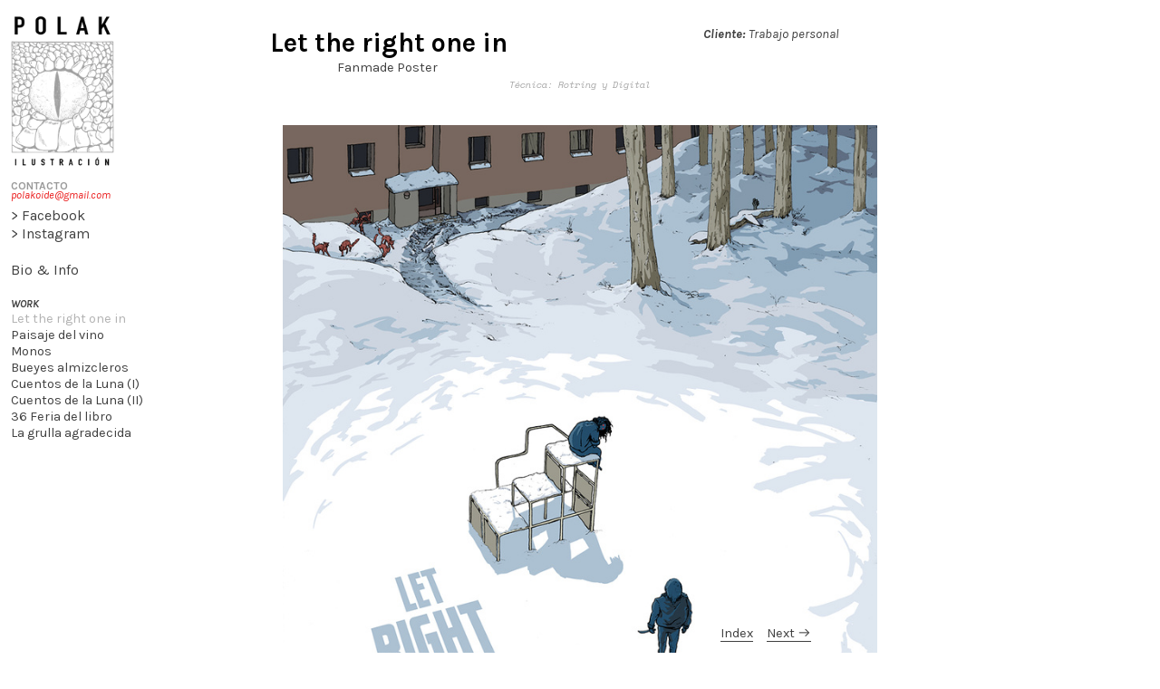

--- FILE ---
content_type: text/html; charset=UTF-8
request_url: https://polakilustracion.com/Let-the-right-one-in
body_size: 23015
content:
<!DOCTYPE html>
<!-- 

        Running on cargo.site

-->
<html lang="en" data-predefined-style="true" data-css-presets="true" data-css-preset data-typography-preset>
	<head>
<script>
				var __cargo_context__ = 'live';
				var __cargo_js_ver__ = 'c=2806793921';
				var __cargo_maint__ = false;
				
				
			</script>
					<meta http-equiv="X-UA-Compatible" content="IE=edge,chrome=1">
		<meta http-equiv="Content-Type" content="text/html; charset=utf-8">
		<meta name="viewport" content="initial-scale=1.0, maximum-scale=1.0, user-scalable=no">
		
			<meta name="robots" content="index,follow">
		<title>Let the right one in — Polak Ilustración</title>
		<meta name="description" content="Let the right one in Fanmade Poster  Cliente: Trabajo personal Técnica: Rotring y Digital">
				<meta name="twitter:card" content="summary_large_image">
		<meta name="twitter:title" content="Let the right one in — Polak Ilustración">
		<meta name="twitter:description" content="Let the right one in Fanmade Poster  Cliente: Trabajo personal Técnica: Rotring y Digital">
		<meta name="twitter:image" content="https://freight.cargo.site/w/1136/i/2bf099b3fe97164bc82d9adfe7287183d544a495608857e955a6953edf3eaf6c/let-the-righ-one-in.jpg">
		<meta property="og:locale" content="en_US">
		<meta property="og:title" content="Let the right one in — Polak Ilustración">
		<meta property="og:description" content="Let the right one in Fanmade Poster  Cliente: Trabajo personal Técnica: Rotring y Digital">
		<meta property="og:url" content="https://polakilustracion.com/Let-the-right-one-in">
		<meta property="og:image" content="https://freight.cargo.site/w/1136/i/2bf099b3fe97164bc82d9adfe7287183d544a495608857e955a6953edf3eaf6c/let-the-righ-one-in.jpg">
		<meta property="og:type" content="website">

		<link rel="preconnect" href="https://static.cargo.site" crossorigin>
		<link rel="preconnect" href="https://freight.cargo.site" crossorigin>

		<link rel="preconnect" href="https://fonts.gstatic.com" crossorigin>
		
		<!--<link rel="preload" href="https://static.cargo.site/assets/social/IconFont-Regular-0.9.3.woff2" as="font" type="font/woff" crossorigin>-->

		

		<link href="https://static.cargo.site/favicon/favicon.ico" rel="shortcut icon">
		<link href="https://polakilustracion.com/rss" rel="alternate" type="application/rss+xml" title="Polak Ilustración feed">

		<link href="//fonts.googleapis.com/css?family=Karla:200,200italic,300,300italic,400,400italic,500,500italic,600,600italic,700,700italic,800,800italic|Space Mono:400,400italic,700,700italic&c=2806793921&" id="" rel="stylesheet" type="text/css" />
<link href="https://polakilustracion.com/stylesheet?c=2806793921&1649228128" id="member_stylesheet" rel="stylesheet" type="text/css" />
<style id="">@font-face{font-family:Icons;src:url(https://static.cargo.site/assets/social/IconFont-Regular-0.9.3.woff2);unicode-range:U+E000-E15C,U+F0000,U+FE0E}@font-face{font-family:Icons;src:url(https://static.cargo.site/assets/social/IconFont-Regular-0.9.3.woff2);font-weight:240;unicode-range:U+E000-E15C,U+F0000,U+FE0E}@font-face{font-family:Icons;src:url(https://static.cargo.site/assets/social/IconFont-Regular-0.9.3.woff2);unicode-range:U+E000-E15C,U+F0000,U+FE0E;font-weight:400}@font-face{font-family:Icons;src:url(https://static.cargo.site/assets/social/IconFont-Regular-0.9.3.woff2);unicode-range:U+E000-E15C,U+F0000,U+FE0E;font-weight:600}@font-face{font-family:Icons;src:url(https://static.cargo.site/assets/social/IconFont-Regular-0.9.3.woff2);unicode-range:U+E000-E15C,U+F0000,U+FE0E;font-weight:800}@font-face{font-family:Icons;src:url(https://static.cargo.site/assets/social/IconFont-Regular-0.9.3.woff2);unicode-range:U+E000-E15C,U+F0000,U+FE0E;font-style:italic}@font-face{font-family:Icons;src:url(https://static.cargo.site/assets/social/IconFont-Regular-0.9.3.woff2);unicode-range:U+E000-E15C,U+F0000,U+FE0E;font-weight:200;font-style:italic}@font-face{font-family:Icons;src:url(https://static.cargo.site/assets/social/IconFont-Regular-0.9.3.woff2);unicode-range:U+E000-E15C,U+F0000,U+FE0E;font-weight:400;font-style:italic}@font-face{font-family:Icons;src:url(https://static.cargo.site/assets/social/IconFont-Regular-0.9.3.woff2);unicode-range:U+E000-E15C,U+F0000,U+FE0E;font-weight:600;font-style:italic}@font-face{font-family:Icons;src:url(https://static.cargo.site/assets/social/IconFont-Regular-0.9.3.woff2);unicode-range:U+E000-E15C,U+F0000,U+FE0E;font-weight:800;font-style:italic}body.iconfont-loading,body.iconfont-loading *{color:transparent!important}body{-moz-osx-font-smoothing:grayscale;-webkit-font-smoothing:antialiased;-webkit-text-size-adjust:none}body.no-scroll{overflow:hidden}/*!
 * Content
 */.page{word-wrap:break-word}:focus{outline:0}.pointer-events-none{pointer-events:none}.pointer-events-auto{pointer-events:auto}.pointer-events-none .page_content .audio-player,.pointer-events-none .page_content .shop_product,.pointer-events-none .page_content a,.pointer-events-none .page_content audio,.pointer-events-none .page_content button,.pointer-events-none .page_content details,.pointer-events-none .page_content iframe,.pointer-events-none .page_content img,.pointer-events-none .page_content input,.pointer-events-none .page_content video{pointer-events:auto}.pointer-events-none .page_content *>a,.pointer-events-none .page_content>a{position:relative}s *{text-transform:inherit}#toolset{position:fixed;bottom:10px;right:10px;z-index:8}.mobile #toolset,.template_site_inframe #toolset{display:none}#toolset a{display:block;height:24px;width:24px;margin:0;padding:0;text-decoration:none;background:rgba(0,0,0,.2)}#toolset a:hover{background:rgba(0,0,0,.8)}[data-adminview] #toolset a,[data-adminview] #toolset_admin a{background:rgba(0,0,0,.04);pointer-events:none;cursor:default}#toolset_admin a:active{background:rgba(0,0,0,.7)}#toolset_admin a svg>*{transform:scale(1.1) translate(0,-.5px);transform-origin:50% 50%}#toolset_admin a svg{pointer-events:none;width:100%!important;height:auto!important}#following-container{overflow:auto;-webkit-overflow-scrolling:touch}#following-container iframe{height:100%;width:100%;position:absolute;top:0;left:0;right:0;bottom:0}:root{--following-width:-400px;--following-animation-duration:450ms}@keyframes following-open{0%{transform:translateX(0)}100%{transform:translateX(var(--following-width))}}@keyframes following-open-inverse{0%{transform:translateX(0)}100%{transform:translateX(calc(-1 * var(--following-width)))}}@keyframes following-close{0%{transform:translateX(var(--following-width))}100%{transform:translateX(0)}}@keyframes following-close-inverse{0%{transform:translateX(calc(-1 * var(--following-width)))}100%{transform:translateX(0)}}body.animate-left{animation:following-open var(--following-animation-duration);animation-fill-mode:both;animation-timing-function:cubic-bezier(.24,1,.29,1)}#following-container.animate-left{animation:following-close-inverse var(--following-animation-duration);animation-fill-mode:both;animation-timing-function:cubic-bezier(.24,1,.29,1)}#following-container.animate-left #following-frame{animation:following-close var(--following-animation-duration);animation-fill-mode:both;animation-timing-function:cubic-bezier(.24,1,.29,1)}body.animate-right{animation:following-close var(--following-animation-duration);animation-fill-mode:both;animation-timing-function:cubic-bezier(.24,1,.29,1)}#following-container.animate-right{animation:following-open-inverse var(--following-animation-duration);animation-fill-mode:both;animation-timing-function:cubic-bezier(.24,1,.29,1)}#following-container.animate-right #following-frame{animation:following-open var(--following-animation-duration);animation-fill-mode:both;animation-timing-function:cubic-bezier(.24,1,.29,1)}.slick-slider{position:relative;display:block;-moz-box-sizing:border-box;box-sizing:border-box;-webkit-user-select:none;-moz-user-select:none;-ms-user-select:none;user-select:none;-webkit-touch-callout:none;-khtml-user-select:none;-ms-touch-action:pan-y;touch-action:pan-y;-webkit-tap-highlight-color:transparent}.slick-list{position:relative;display:block;overflow:hidden;margin:0;padding:0}.slick-list:focus{outline:0}.slick-list.dragging{cursor:pointer;cursor:hand}.slick-slider .slick-list,.slick-slider .slick-track{transform:translate3d(0,0,0);will-change:transform}.slick-track{position:relative;top:0;left:0;display:block}.slick-track:after,.slick-track:before{display:table;content:'';width:1px;height:1px;margin-top:-1px;margin-left:-1px}.slick-track:after{clear:both}.slick-loading .slick-track{visibility:hidden}.slick-slide{display:none;float:left;height:100%;min-height:1px}[dir=rtl] .slick-slide{float:right}.content .slick-slide img{display:inline-block}.content .slick-slide img:not(.image-zoom){cursor:pointer}.content .scrub .slick-list,.content .scrub .slick-slide img:not(.image-zoom){cursor:ew-resize}body.slideshow-scrub-dragging *{cursor:ew-resize!important}.content .slick-slide img:not([src]),.content .slick-slide img[src='']{width:100%;height:auto}.slick-slide.slick-loading img{display:none}.slick-slide.dragging img{pointer-events:none}.slick-initialized .slick-slide{display:block}.slick-loading .slick-slide{visibility:hidden}.slick-vertical .slick-slide{display:block;height:auto;border:1px solid transparent}.slick-arrow.slick-hidden{display:none}.slick-arrow{position:absolute;z-index:9;width:0;top:0;height:100%;cursor:pointer;will-change:opacity;-webkit-transition:opacity 333ms cubic-bezier(.4,0,.22,1);transition:opacity 333ms cubic-bezier(.4,0,.22,1)}.slick-arrow.hidden{opacity:0}.slick-arrow svg{position:absolute;width:36px;height:36px;top:0;left:0;right:0;bottom:0;margin:auto;transform:translate(.25px,.25px)}.slick-arrow svg.right-arrow{transform:translate(.25px,.25px) scaleX(-1)}.slick-arrow svg:active{opacity:.75}.slick-arrow svg .arrow-shape{fill:none!important;stroke:#fff;stroke-linecap:square}.slick-arrow svg .arrow-outline{fill:none!important;stroke-width:2.5px;stroke:rgba(0,0,0,.6);stroke-linecap:square}.slick-arrow.slick-next{right:0;text-align:right}.slick-next svg,.wallpaper-navigation .slick-next svg{margin-right:10px}.mobile .slick-next svg{margin-right:10px}.slick-arrow.slick-prev{text-align:left}.slick-prev svg,.wallpaper-navigation .slick-prev svg{margin-left:10px}.mobile .slick-prev svg{margin-left:10px}.loading_animation{display:none;vertical-align:middle;z-index:15;line-height:0;pointer-events:none;border-radius:100%}.loading_animation.hidden{display:none}.loading_animation.pulsing{opacity:0;display:inline-block;animation-delay:.1s;-webkit-animation-delay:.1s;-moz-animation-delay:.1s;animation-duration:12s;animation-iteration-count:infinite;animation:fade-pulse-in .5s ease-in-out;-moz-animation:fade-pulse-in .5s ease-in-out;-webkit-animation:fade-pulse-in .5s ease-in-out;-webkit-animation-fill-mode:forwards;-moz-animation-fill-mode:forwards;animation-fill-mode:forwards}.loading_animation.pulsing.no-delay{animation-delay:0s;-webkit-animation-delay:0s;-moz-animation-delay:0s}.loading_animation div{border-radius:100%}.loading_animation div svg{max-width:100%;height:auto}.loading_animation div,.loading_animation div svg{width:20px;height:20px}.loading_animation.full-width svg{width:100%;height:auto}.loading_animation.full-width.big svg{width:100px;height:100px}.loading_animation div svg>*{fill:#ccc}.loading_animation div{-webkit-animation:spin-loading 12s ease-out;-webkit-animation-iteration-count:infinite;-moz-animation:spin-loading 12s ease-out;-moz-animation-iteration-count:infinite;animation:spin-loading 12s ease-out;animation-iteration-count:infinite}.loading_animation.hidden{display:none}[data-backdrop] .loading_animation{position:absolute;top:15px;left:15px;z-index:99}.loading_animation.position-absolute.middle{top:calc(50% - 10px);left:calc(50% - 10px)}.loading_animation.position-absolute.topleft{top:0;left:0}.loading_animation.position-absolute.middleright{top:calc(50% - 10px);right:1rem}.loading_animation.position-absolute.middleleft{top:calc(50% - 10px);left:1rem}.loading_animation.gray div svg>*{fill:#999}.loading_animation.gray-dark div svg>*{fill:#666}.loading_animation.gray-darker div svg>*{fill:#555}.loading_animation.gray-light div svg>*{fill:#ccc}.loading_animation.white div svg>*{fill:rgba(255,255,255,.85)}.loading_animation.blue div svg>*{fill:#698fff}.loading_animation.inline{display:inline-block;margin-bottom:.5ex}.loading_animation.inline.left{margin-right:.5ex}@-webkit-keyframes fade-pulse-in{0%{opacity:0}50%{opacity:.5}100%{opacity:1}}@-moz-keyframes fade-pulse-in{0%{opacity:0}50%{opacity:.5}100%{opacity:1}}@keyframes fade-pulse-in{0%{opacity:0}50%{opacity:.5}100%{opacity:1}}@-webkit-keyframes pulsate{0%{opacity:1}50%{opacity:0}100%{opacity:1}}@-moz-keyframes pulsate{0%{opacity:1}50%{opacity:0}100%{opacity:1}}@keyframes pulsate{0%{opacity:1}50%{opacity:0}100%{opacity:1}}@-webkit-keyframes spin-loading{0%{transform:rotate(0)}9%{transform:rotate(1050deg)}18%{transform:rotate(-1090deg)}20%{transform:rotate(-1080deg)}23%{transform:rotate(-1080deg)}28%{transform:rotate(-1095deg)}29%{transform:rotate(-1065deg)}34%{transform:rotate(-1080deg)}35%{transform:rotate(-1050deg)}40%{transform:rotate(-1065deg)}41%{transform:rotate(-1035deg)}44%{transform:rotate(-1035deg)}47%{transform:rotate(-2160deg)}50%{transform:rotate(-2160deg)}56%{transform:rotate(45deg)}60%{transform:rotate(45deg)}80%{transform:rotate(6120deg)}100%{transform:rotate(0)}}@keyframes spin-loading{0%{transform:rotate(0)}9%{transform:rotate(1050deg)}18%{transform:rotate(-1090deg)}20%{transform:rotate(-1080deg)}23%{transform:rotate(-1080deg)}28%{transform:rotate(-1095deg)}29%{transform:rotate(-1065deg)}34%{transform:rotate(-1080deg)}35%{transform:rotate(-1050deg)}40%{transform:rotate(-1065deg)}41%{transform:rotate(-1035deg)}44%{transform:rotate(-1035deg)}47%{transform:rotate(-2160deg)}50%{transform:rotate(-2160deg)}56%{transform:rotate(45deg)}60%{transform:rotate(45deg)}80%{transform:rotate(6120deg)}100%{transform:rotate(0)}}[grid-row]{align-items:flex-start;box-sizing:border-box;display:-webkit-box;display:-webkit-flex;display:-ms-flexbox;display:flex;-webkit-flex-wrap:wrap;-ms-flex-wrap:wrap;flex-wrap:wrap}[grid-col]{box-sizing:border-box}[grid-row] [grid-col].empty:after{content:"\0000A0";cursor:text}body.mobile[data-adminview=content-editproject] [grid-row] [grid-col].empty:after{display:none}[grid-col=auto]{-webkit-box-flex:1;-webkit-flex:1;-ms-flex:1;flex:1}[grid-col=x12]{width:100%}[grid-col=x11]{width:50%}[grid-col=x10]{width:33.33%}[grid-col=x9]{width:25%}[grid-col=x8]{width:20%}[grid-col=x7]{width:16.666666667%}[grid-col=x6]{width:14.285714286%}[grid-col=x5]{width:12.5%}[grid-col=x4]{width:11.111111111%}[grid-col=x3]{width:10%}[grid-col=x2]{width:9.090909091%}[grid-col=x1]{width:8.333333333%}[grid-col="1"]{width:8.33333%}[grid-col="2"]{width:16.66667%}[grid-col="3"]{width:25%}[grid-col="4"]{width:33.33333%}[grid-col="5"]{width:41.66667%}[grid-col="6"]{width:50%}[grid-col="7"]{width:58.33333%}[grid-col="8"]{width:66.66667%}[grid-col="9"]{width:75%}[grid-col="10"]{width:83.33333%}[grid-col="11"]{width:91.66667%}[grid-col="12"]{width:100%}body.mobile [grid-responsive] [grid-col]{width:100%;-webkit-box-flex:none;-webkit-flex:none;-ms-flex:none;flex:none}[data-ce-host=true][contenteditable=true] [grid-pad]{pointer-events:none}[data-ce-host=true][contenteditable=true] [grid-pad]>*{pointer-events:auto}[grid-pad="0"]{padding:0}[grid-pad="0.25"]{padding:.125rem}[grid-pad="0.5"]{padding:.25rem}[grid-pad="0.75"]{padding:.375rem}[grid-pad="1"]{padding:.5rem}[grid-pad="1.25"]{padding:.625rem}[grid-pad="1.5"]{padding:.75rem}[grid-pad="1.75"]{padding:.875rem}[grid-pad="2"]{padding:1rem}[grid-pad="2.5"]{padding:1.25rem}[grid-pad="3"]{padding:1.5rem}[grid-pad="3.5"]{padding:1.75rem}[grid-pad="4"]{padding:2rem}[grid-pad="5"]{padding:2.5rem}[grid-pad="6"]{padding:3rem}[grid-pad="7"]{padding:3.5rem}[grid-pad="8"]{padding:4rem}[grid-pad="9"]{padding:4.5rem}[grid-pad="10"]{padding:5rem}[grid-gutter="0"]{margin:0}[grid-gutter="0.5"]{margin:-.25rem}[grid-gutter="1"]{margin:-.5rem}[grid-gutter="1.5"]{margin:-.75rem}[grid-gutter="2"]{margin:-1rem}[grid-gutter="2.5"]{margin:-1.25rem}[grid-gutter="3"]{margin:-1.5rem}[grid-gutter="3.5"]{margin:-1.75rem}[grid-gutter="4"]{margin:-2rem}[grid-gutter="5"]{margin:-2.5rem}[grid-gutter="6"]{margin:-3rem}[grid-gutter="7"]{margin:-3.5rem}[grid-gutter="8"]{margin:-4rem}[grid-gutter="10"]{margin:-5rem}[grid-gutter="12"]{margin:-6rem}[grid-gutter="14"]{margin:-7rem}[grid-gutter="16"]{margin:-8rem}[grid-gutter="18"]{margin:-9rem}[grid-gutter="20"]{margin:-10rem}small{max-width:100%;text-decoration:inherit}img:not([src]),img[src='']{outline:1px solid rgba(177,177,177,.4);outline-offset:-1px;content:url([data-uri])}img.image-zoom{cursor:-webkit-zoom-in;cursor:-moz-zoom-in;cursor:zoom-in}#imprimatur{color:#333;font-size:10px;font-family:-apple-system,BlinkMacSystemFont,"Segoe UI",Roboto,Oxygen,Ubuntu,Cantarell,"Open Sans","Helvetica Neue",sans-serif,"Sans Serif",Icons;/*!System*/position:fixed;opacity:.3;right:-28px;bottom:160px;transform:rotate(270deg);-ms-transform:rotate(270deg);-webkit-transform:rotate(270deg);z-index:8;text-transform:uppercase;color:#999;opacity:.5;padding-bottom:2px;text-decoration:none}.mobile #imprimatur{display:none}bodycopy cargo-link a{font-family:-apple-system,BlinkMacSystemFont,"Segoe UI",Roboto,Oxygen,Ubuntu,Cantarell,"Open Sans","Helvetica Neue",sans-serif,"Sans Serif",Icons;/*!System*/font-size:12px;font-style:normal;font-weight:400;transform:rotate(270deg);text-decoration:none;position:fixed!important;right:-27px;bottom:100px;text-decoration:none;letter-spacing:normal;background:0 0;border:0;border-bottom:0;outline:0}/*! PhotoSwipe Default UI CSS by Dmitry Semenov | photoswipe.com | MIT license */.pswp--has_mouse .pswp__button--arrow--left,.pswp--has_mouse .pswp__button--arrow--right,.pswp__ui{visibility:visible}.pswp--minimal--dark .pswp__top-bar,.pswp__button{background:0 0}.pswp,.pswp__bg,.pswp__container,.pswp__img--placeholder,.pswp__zoom-wrap,.quick-view-navigation{-webkit-backface-visibility:hidden}.pswp__button{cursor:pointer;opacity:1;-webkit-appearance:none;transition:opacity .2s;-webkit-box-shadow:none;box-shadow:none}.pswp__button-close>svg{top:10px;right:10px;margin-left:auto}.pswp--touch .quick-view-navigation{display:none}.pswp__ui{-webkit-font-smoothing:auto;opacity:1;z-index:1550}.quick-view-navigation{will-change:opacity;-webkit-transition:opacity 333ms cubic-bezier(.4,0,.22,1);transition:opacity 333ms cubic-bezier(.4,0,.22,1)}.quick-view-navigation .pswp__group .pswp__button{pointer-events:auto}.pswp__button>svg{position:absolute;width:36px;height:36px}.quick-view-navigation .pswp__group:active svg{opacity:.75}.pswp__button svg .shape-shape{fill:#fff}.pswp__button svg .shape-outline{fill:#000}.pswp__button-prev>svg{top:0;bottom:0;left:10px;margin:auto}.pswp__button-next>svg{top:0;bottom:0;right:10px;margin:auto}.quick-view-navigation .pswp__group .pswp__button-prev{position:absolute;left:0;top:0;width:0;height:100%}.quick-view-navigation .pswp__group .pswp__button-next{position:absolute;right:0;top:0;width:0;height:100%}.quick-view-navigation .close-button,.quick-view-navigation .left-arrow,.quick-view-navigation .right-arrow{transform:translate(.25px,.25px)}.quick-view-navigation .right-arrow{transform:translate(.25px,.25px) scaleX(-1)}.pswp__button svg .shape-outline{fill:transparent!important;stroke:#000;stroke-width:2.5px;stroke-linecap:square}.pswp__button svg .shape-shape{fill:transparent!important;stroke:#fff;stroke-width:1.5px;stroke-linecap:square}.pswp__bg,.pswp__scroll-wrap,.pswp__zoom-wrap{width:100%;position:absolute}.quick-view-navigation .pswp__group .pswp__button-close{margin:0}.pswp__container,.pswp__item,.pswp__zoom-wrap{right:0;bottom:0;top:0;position:absolute;left:0}.pswp__ui--hidden .pswp__button{opacity:.001}.pswp__ui--hidden .pswp__button,.pswp__ui--hidden .pswp__button *{pointer-events:none}.pswp .pswp__ui.pswp__ui--displaynone{display:none}.pswp__element--disabled{display:none!important}/*! PhotoSwipe main CSS by Dmitry Semenov | photoswipe.com | MIT license */.pswp{position:fixed;display:none;height:100%;width:100%;top:0;left:0;right:0;bottom:0;margin:auto;-ms-touch-action:none;touch-action:none;z-index:9999999;-webkit-text-size-adjust:100%;line-height:initial;letter-spacing:initial;outline:0}.pswp img{max-width:none}.pswp--zoom-disabled .pswp__img{cursor:default!important}.pswp--animate_opacity{opacity:.001;will-change:opacity;-webkit-transition:opacity 333ms cubic-bezier(.4,0,.22,1);transition:opacity 333ms cubic-bezier(.4,0,.22,1)}.pswp--open{display:block}.pswp--zoom-allowed .pswp__img{cursor:-webkit-zoom-in;cursor:-moz-zoom-in;cursor:zoom-in}.pswp--zoomed-in .pswp__img{cursor:-webkit-grab;cursor:-moz-grab;cursor:grab}.pswp--dragging .pswp__img{cursor:-webkit-grabbing;cursor:-moz-grabbing;cursor:grabbing}.pswp__bg{left:0;top:0;height:100%;opacity:0;transform:translateZ(0);will-change:opacity}.pswp__scroll-wrap{left:0;top:0;height:100%}.pswp__container,.pswp__zoom-wrap{-ms-touch-action:none;touch-action:none}.pswp__container,.pswp__img{-webkit-user-select:none;-moz-user-select:none;-ms-user-select:none;user-select:none;-webkit-tap-highlight-color:transparent;-webkit-touch-callout:none}.pswp__zoom-wrap{-webkit-transform-origin:left top;-ms-transform-origin:left top;transform-origin:left top;-webkit-transition:-webkit-transform 222ms cubic-bezier(.4,0,.22,1);transition:transform 222ms cubic-bezier(.4,0,.22,1)}.pswp__bg{-webkit-transition:opacity 222ms cubic-bezier(.4,0,.22,1);transition:opacity 222ms cubic-bezier(.4,0,.22,1)}.pswp--animated-in .pswp__bg,.pswp--animated-in .pswp__zoom-wrap{-webkit-transition:none;transition:none}.pswp--hide-overflow .pswp__scroll-wrap,.pswp--hide-overflow.pswp{overflow:hidden}.pswp__img{position:absolute;width:auto;height:auto;top:0;left:0}.pswp__img--placeholder--blank{background:#222}.pswp--ie .pswp__img{width:100%!important;height:auto!important;left:0;top:0}.pswp__ui--idle{opacity:0}.pswp__error-msg{position:absolute;left:0;top:50%;width:100%;text-align:center;font-size:14px;line-height:16px;margin-top:-8px;color:#ccc}.pswp__error-msg a{color:#ccc;text-decoration:underline}.pswp__error-msg{font-family:-apple-system,BlinkMacSystemFont,"Segoe UI",Roboto,Oxygen,Ubuntu,Cantarell,"Open Sans","Helvetica Neue",sans-serif}.quick-view.mouse-down .iframe-item{pointer-events:none!important}.quick-view-caption-positioner{pointer-events:none;width:100%;height:100%}.quick-view-caption-wrapper{margin:auto;position:absolute;bottom:0;left:0;right:0}.quick-view-horizontal-align-left .quick-view-caption-wrapper{margin-left:0}.quick-view-horizontal-align-right .quick-view-caption-wrapper{margin-right:0}[data-quick-view-caption]{transition:.1s opacity ease-in-out;position:absolute;bottom:0;left:0;right:0}.quick-view-horizontal-align-left [data-quick-view-caption]{text-align:left}.quick-view-horizontal-align-right [data-quick-view-caption]{text-align:right}.quick-view-caption{transition:.1s opacity ease-in-out}.quick-view-caption>*{display:inline-block}.quick-view-caption *{pointer-events:auto}.quick-view-caption.hidden{opacity:0}.shop_product .dropdown_wrapper{flex:0 0 100%;position:relative}.shop_product select{appearance:none;-moz-appearance:none;-webkit-appearance:none;outline:0;-webkit-font-smoothing:antialiased;-moz-osx-font-smoothing:grayscale;cursor:pointer;border-radius:0;white-space:nowrap;overflow:hidden!important;text-overflow:ellipsis}.shop_product select.dropdown::-ms-expand{display:none}.shop_product a{cursor:pointer;border-bottom:none;text-decoration:none}.shop_product a.out-of-stock{pointer-events:none}body.audio-player-dragging *{cursor:ew-resize!important}.audio-player{display:inline-flex;flex:1 0 calc(100% - 2px);width:calc(100% - 2px)}.audio-player .button{height:100%;flex:0 0 3.3rem;display:flex}.audio-player .separator{left:3.3rem;height:100%}.audio-player .buffer{width:0%;height:100%;transition:left .3s linear,width .3s linear}.audio-player.seeking .buffer{transition:left 0s,width 0s}.audio-player.seeking{user-select:none;-webkit-user-select:none;cursor:ew-resize}.audio-player.seeking *{user-select:none;-webkit-user-select:none;cursor:ew-resize}.audio-player .bar{overflow:hidden;display:flex;justify-content:space-between;align-content:center;flex-grow:1}.audio-player .progress{width:0%;height:100%;transition:width .3s linear}.audio-player.seeking .progress{transition:width 0s}.audio-player .pause,.audio-player .play{cursor:pointer;height:100%}.audio-player .note-icon{margin:auto 0;order:2;flex:0 1 auto}.audio-player .title{white-space:nowrap;overflow:hidden;text-overflow:ellipsis;pointer-events:none;user-select:none;padding:.5rem 0 .5rem 1rem;margin:auto auto auto 0;flex:0 3 auto;min-width:0;width:100%}.audio-player .total-time{flex:0 1 auto;margin:auto 0}.audio-player .current-time,.audio-player .play-text{flex:0 1 auto;margin:auto 0}.audio-player .stream-anim{user-select:none;margin:auto auto auto 0}.audio-player .stream-anim span{display:inline-block}.audio-player .buffer,.audio-player .current-time,.audio-player .note-svg,.audio-player .play-text,.audio-player .separator,.audio-player .total-time{user-select:none;pointer-events:none}.audio-player .buffer,.audio-player .play-text,.audio-player .progress{position:absolute}.audio-player,.audio-player .bar,.audio-player .button,.audio-player .current-time,.audio-player .note-icon,.audio-player .pause,.audio-player .play,.audio-player .total-time{position:relative}body.mobile .audio-player,body.mobile .audio-player *{-webkit-touch-callout:none}#standalone-admin-frame{border:0;width:400px;position:absolute;right:0;top:0;height:100vh;z-index:99}body[standalone-admin=true] #standalone-admin-frame{transform:translate(0,0)}body[standalone-admin=true] .main_container{width:calc(100% - 400px)}body[standalone-admin=false] #standalone-admin-frame{transform:translate(100%,0)}body[standalone-admin=false] .main_container{width:100%}.toggle_standaloneAdmin{position:fixed;top:0;right:400px;height:40px;width:40px;z-index:999;cursor:pointer;background-color:rgba(0,0,0,.4)}.toggle_standaloneAdmin:active{opacity:.7}body[standalone-admin=false] .toggle_standaloneAdmin{right:0}.toggle_standaloneAdmin *{color:#fff;fill:#fff}.toggle_standaloneAdmin svg{padding:6px;width:100%;height:100%;opacity:.85}body[standalone-admin=false] .toggle_standaloneAdmin #close,body[standalone-admin=true] .toggle_standaloneAdmin #backdropsettings{display:none}.toggle_standaloneAdmin>div{width:100%;height:100%}#admin_toggle_button{position:fixed;top:50%;transform:translate(0,-50%);right:400px;height:36px;width:12px;z-index:999;cursor:pointer;background-color:rgba(0,0,0,.09);padding-left:2px;margin-right:5px}#admin_toggle_button .bar{content:'';background:rgba(0,0,0,.09);position:fixed;width:5px;bottom:0;top:0;z-index:10}#admin_toggle_button:active{background:rgba(0,0,0,.065)}#admin_toggle_button *{color:#fff;fill:#fff}#admin_toggle_button svg{padding:0;width:16px;height:36px;margin-left:1px;opacity:1}#admin_toggle_button svg *{fill:#fff;opacity:1}#admin_toggle_button[data-state=closed] .toggle_admin_close{display:none}#admin_toggle_button[data-state=closed],#admin_toggle_button[data-state=closed] .toggle_admin_open{width:20px;cursor:pointer;margin:0}#admin_toggle_button[data-state=closed] svg{margin-left:2px}#admin_toggle_button[data-state=open] .toggle_admin_open{display:none}select,select *{text-rendering:auto!important}b b{font-weight:inherit}*{-webkit-box-sizing:border-box;-moz-box-sizing:border-box;box-sizing:border-box}customhtml>*{position:relative;z-index:10}body,html{min-height:100vh;margin:0;padding:0}html{touch-action:manipulation;position:relative;background-color:#fff}.main_container{min-height:100vh;width:100%;overflow:hidden}.container{display:-webkit-box;display:-webkit-flex;display:-moz-box;display:-ms-flexbox;display:flex;-webkit-flex-wrap:wrap;-moz-flex-wrap:wrap;-ms-flex-wrap:wrap;flex-wrap:wrap;max-width:100%;width:100%;overflow:visible}.container{align-items:flex-start;-webkit-align-items:flex-start}.page{z-index:2}.page ul li>text-limit{display:block}.content,.content_container,.pinned{-webkit-flex:1 0 auto;-moz-flex:1 0 auto;-ms-flex:1 0 auto;flex:1 0 auto;max-width:100%}.content_container{width:100%}.content_container.full_height{min-height:100vh}.page_background{position:absolute;top:0;left:0;width:100%;height:100%}.page_container{position:relative;overflow:visible;width:100%}.backdrop{position:absolute;top:0;z-index:1;width:100%;height:100%;max-height:100vh}.backdrop>div{position:absolute;top:0;left:0;width:100%;height:100%;-webkit-backface-visibility:hidden;backface-visibility:hidden;transform:translate3d(0,0,0);contain:strict}[data-backdrop].backdrop>div[data-overflowing]{max-height:100vh;position:absolute;top:0;left:0}body.mobile [split-responsive]{display:flex;flex-direction:column}body.mobile [split-responsive] .container{width:100%;order:2}body.mobile [split-responsive] .backdrop{position:relative;height:50vh;width:100%;order:1}body.mobile [split-responsive] [data-auxiliary].backdrop{position:absolute;height:50vh;width:100%;order:1}.page{position:relative;z-index:2}img[data-align=left]{float:left}img[data-align=right]{float:right}[data-rotation]{transform-origin:center center}.content .page_content:not([contenteditable=true]) [data-draggable]{pointer-events:auto!important;backface-visibility:hidden}.preserve-3d{-moz-transform-style:preserve-3d;transform-style:preserve-3d}.content .page_content:not([contenteditable=true]) [data-draggable] iframe{pointer-events:none!important}.dragging-active iframe{pointer-events:none!important}.content .page_content:not([contenteditable=true]) [data-draggable]:active{opacity:1}.content .scroll-transition-fade{transition:transform 1s ease-in-out,opacity .8s ease-in-out}.content .scroll-transition-fade.below-viewport{opacity:0;transform:translateY(40px)}.mobile.full_width .page_container:not([split-layout]) .container_width{width:100%}[data-view=pinned_bottom] .bottom_pin_invisibility{visibility:hidden}.pinned{position:relative;width:100%}.pinned .page_container.accommodate:not(.fixed):not(.overlay){z-index:2}.pinned .page_container.overlay{position:absolute;z-index:4}.pinned .page_container.overlay.fixed{position:fixed}.pinned .page_container.overlay.fixed .page{max-height:100vh;-webkit-overflow-scrolling:touch}.pinned .page_container.overlay.fixed .page.allow-scroll{overflow-y:auto;overflow-x:hidden}.pinned .page_container.overlay.fixed .page.allow-scroll{align-items:flex-start;-webkit-align-items:flex-start}.pinned .page_container .page.allow-scroll::-webkit-scrollbar{width:0;background:0 0;display:none}.pinned.pinned_top .page_container.overlay{left:0;top:0}.pinned.pinned_bottom .page_container.overlay{left:0;bottom:0}div[data-container=set]:empty{margin-top:1px}.thumbnails{position:relative;z-index:1}[thumbnails=grid]{align-items:baseline}[thumbnails=justify] .thumbnail{box-sizing:content-box}[thumbnails][data-padding-zero] .thumbnail{margin-bottom:-1px}[thumbnails=montessori] .thumbnail{pointer-events:auto;position:absolute}[thumbnails] .thumbnail>a{display:block;text-decoration:none}[thumbnails=montessori]{height:0}[thumbnails][data-resizing],[thumbnails][data-resizing] *{cursor:nwse-resize}[thumbnails] .thumbnail .resize-handle{cursor:nwse-resize;width:26px;height:26px;padding:5px;position:absolute;opacity:.75;right:-1px;bottom:-1px;z-index:100}[thumbnails][data-resizing] .resize-handle{display:none}[thumbnails] .thumbnail .resize-handle svg{position:absolute;top:0;left:0}[thumbnails] .thumbnail .resize-handle:hover{opacity:1}[data-can-move].thumbnail .resize-handle svg .resize_path_outline{fill:#fff}[data-can-move].thumbnail .resize-handle svg .resize_path{fill:#000}[thumbnails=montessori] .thumbnail_sizer{height:0;width:100%;position:relative;padding-bottom:100%;pointer-events:none}[thumbnails] .thumbnail img{display:block;min-height:3px;margin-bottom:0}[thumbnails] .thumbnail img:not([src]),img[src=""]{margin:0!important;width:100%;min-height:3px;height:100%!important;position:absolute}[aspect-ratio="1x1"].thumb_image{height:0;padding-bottom:100%;overflow:hidden}[aspect-ratio="4x3"].thumb_image{height:0;padding-bottom:75%;overflow:hidden}[aspect-ratio="16x9"].thumb_image{height:0;padding-bottom:56.25%;overflow:hidden}[thumbnails] .thumb_image{width:100%;position:relative}[thumbnails][thumbnail-vertical-align=top]{align-items:flex-start}[thumbnails][thumbnail-vertical-align=middle]{align-items:center}[thumbnails][thumbnail-vertical-align=bottom]{align-items:baseline}[thumbnails][thumbnail-horizontal-align=left]{justify-content:flex-start}[thumbnails][thumbnail-horizontal-align=middle]{justify-content:center}[thumbnails][thumbnail-horizontal-align=right]{justify-content:flex-end}.thumb_image.default_image>svg{position:absolute;top:0;left:0;bottom:0;right:0;width:100%;height:100%}.thumb_image.default_image{outline:1px solid #ccc;outline-offset:-1px;position:relative}.mobile.full_width [data-view=Thumbnail] .thumbnails_width{width:100%}.content [data-draggable] a:active,.content [data-draggable] img:active{opacity:initial}.content .draggable-dragging{opacity:initial}[data-draggable].draggable_visible{visibility:visible}[data-draggable].draggable_hidden{visibility:hidden}.gallery_card [data-draggable],.marquee [data-draggable]{visibility:inherit}[data-draggable]{visibility:visible;background-color:rgba(0,0,0,.003)}#site_menu_panel_container .image-gallery:not(.initialized){height:0;padding-bottom:100%;min-height:initial}.image-gallery:not(.initialized){min-height:100vh;visibility:hidden;width:100%}.image-gallery .gallery_card img{display:block;width:100%;height:auto}.image-gallery .gallery_card{transform-origin:center}.image-gallery .gallery_card.dragging{opacity:.1;transform:initial!important}.image-gallery:not([image-gallery=slideshow]) .gallery_card iframe:only-child,.image-gallery:not([image-gallery=slideshow]) .gallery_card video:only-child{width:100%;height:100%;top:0;left:0;position:absolute}.image-gallery[image-gallery=slideshow] .gallery_card video[muted][autoplay]:not([controls]),.image-gallery[image-gallery=slideshow] .gallery_card video[muted][data-autoplay]:not([controls]){pointer-events:none}.image-gallery [image-gallery-pad="0"] video:only-child{object-fit:cover;height:calc(100% + 1px)}div.image-gallery>a,div.image-gallery>iframe,div.image-gallery>img,div.image-gallery>video{display:none}[image-gallery-row]{align-items:flex-start;box-sizing:border-box;display:-webkit-box;display:-webkit-flex;display:-ms-flexbox;display:flex;-webkit-flex-wrap:wrap;-ms-flex-wrap:wrap;flex-wrap:wrap}.image-gallery .gallery_card_image{width:100%;position:relative}[data-predefined-style=true] .image-gallery a.gallery_card{display:block;border:none}[image-gallery-col]{box-sizing:border-box}[image-gallery-col=x12]{width:100%}[image-gallery-col=x11]{width:50%}[image-gallery-col=x10]{width:33.33%}[image-gallery-col=x9]{width:25%}[image-gallery-col=x8]{width:20%}[image-gallery-col=x7]{width:16.666666667%}[image-gallery-col=x6]{width:14.285714286%}[image-gallery-col=x5]{width:12.5%}[image-gallery-col=x4]{width:11.111111111%}[image-gallery-col=x3]{width:10%}[image-gallery-col=x2]{width:9.090909091%}[image-gallery-col=x1]{width:8.333333333%}.content .page_content [image-gallery-pad].image-gallery{pointer-events:none}.content .page_content [image-gallery-pad].image-gallery .gallery_card_image>*,.content .page_content [image-gallery-pad].image-gallery .gallery_image_caption{pointer-events:auto}.content .page_content [image-gallery-pad="0"]{padding:0}.content .page_content [image-gallery-pad="0.25"]{padding:.125rem}.content .page_content [image-gallery-pad="0.5"]{padding:.25rem}.content .page_content [image-gallery-pad="0.75"]{padding:.375rem}.content .page_content [image-gallery-pad="1"]{padding:.5rem}.content .page_content [image-gallery-pad="1.25"]{padding:.625rem}.content .page_content [image-gallery-pad="1.5"]{padding:.75rem}.content .page_content [image-gallery-pad="1.75"]{padding:.875rem}.content .page_content [image-gallery-pad="2"]{padding:1rem}.content .page_content [image-gallery-pad="2.5"]{padding:1.25rem}.content .page_content [image-gallery-pad="3"]{padding:1.5rem}.content .page_content [image-gallery-pad="3.5"]{padding:1.75rem}.content .page_content [image-gallery-pad="4"]{padding:2rem}.content .page_content [image-gallery-pad="5"]{padding:2.5rem}.content .page_content [image-gallery-pad="6"]{padding:3rem}.content .page_content [image-gallery-pad="7"]{padding:3.5rem}.content .page_content [image-gallery-pad="8"]{padding:4rem}.content .page_content [image-gallery-pad="9"]{padding:4.5rem}.content .page_content [image-gallery-pad="10"]{padding:5rem}.content .page_content [image-gallery-gutter="0"]{margin:0}.content .page_content [image-gallery-gutter="0.5"]{margin:-.25rem}.content .page_content [image-gallery-gutter="1"]{margin:-.5rem}.content .page_content [image-gallery-gutter="1.5"]{margin:-.75rem}.content .page_content [image-gallery-gutter="2"]{margin:-1rem}.content .page_content [image-gallery-gutter="2.5"]{margin:-1.25rem}.content .page_content [image-gallery-gutter="3"]{margin:-1.5rem}.content .page_content [image-gallery-gutter="3.5"]{margin:-1.75rem}.content .page_content [image-gallery-gutter="4"]{margin:-2rem}.content .page_content [image-gallery-gutter="5"]{margin:-2.5rem}.content .page_content [image-gallery-gutter="6"]{margin:-3rem}.content .page_content [image-gallery-gutter="7"]{margin:-3.5rem}.content .page_content [image-gallery-gutter="8"]{margin:-4rem}.content .page_content [image-gallery-gutter="10"]{margin:-5rem}.content .page_content [image-gallery-gutter="12"]{margin:-6rem}.content .page_content [image-gallery-gutter="14"]{margin:-7rem}.content .page_content [image-gallery-gutter="16"]{margin:-8rem}.content .page_content [image-gallery-gutter="18"]{margin:-9rem}.content .page_content [image-gallery-gutter="20"]{margin:-10rem}[image-gallery=slideshow]:not(.initialized)>*{min-height:1px;opacity:0;min-width:100%}[image-gallery=slideshow][data-constrained-by=height] [image-gallery-vertical-align].slick-track{align-items:flex-start}[image-gallery=slideshow] img.image-zoom:active{opacity:initial}[image-gallery=slideshow].slick-initialized .gallery_card{pointer-events:none}[image-gallery=slideshow].slick-initialized .gallery_card.slick-current{pointer-events:auto}[image-gallery=slideshow] .gallery_card:not(.has_caption){line-height:0}.content .page_content [image-gallery=slideshow].image-gallery>*{pointer-events:auto}.content [image-gallery=slideshow].image-gallery.slick-initialized .gallery_card{overflow:hidden;margin:0;display:flex;flex-flow:row wrap;flex-shrink:0}.content [image-gallery=slideshow].image-gallery.slick-initialized .gallery_card.slick-current{overflow:visible}[image-gallery=slideshow] .gallery_image_caption{opacity:1;transition:opacity .3s;-webkit-transition:opacity .3s;width:100%;margin-left:auto;margin-right:auto;clear:both}[image-gallery-horizontal-align=left] .gallery_image_caption{text-align:left}[image-gallery-horizontal-align=middle] .gallery_image_caption{text-align:center}[image-gallery-horizontal-align=right] .gallery_image_caption{text-align:right}[image-gallery=slideshow][data-slideshow-in-transition] .gallery_image_caption{opacity:0;transition:opacity .3s;-webkit-transition:opacity .3s}[image-gallery=slideshow] .gallery_card_image{width:initial;margin:0;display:inline-block}[image-gallery=slideshow] .gallery_card img{margin:0;display:block}[image-gallery=slideshow][data-exploded]{align-items:flex-start;box-sizing:border-box;display:-webkit-box;display:-webkit-flex;display:-ms-flexbox;display:flex;-webkit-flex-wrap:wrap;-ms-flex-wrap:wrap;flex-wrap:wrap;justify-content:flex-start;align-content:flex-start}[image-gallery=slideshow][data-exploded] .gallery_card{padding:1rem;width:16.666%}[image-gallery=slideshow][data-exploded] .gallery_card_image{height:0;display:block;width:100%}[image-gallery=grid]{align-items:baseline}[image-gallery=grid] .gallery_card.has_caption .gallery_card_image{display:block}[image-gallery=grid] [image-gallery-pad="0"].gallery_card{margin-bottom:-1px}[image-gallery=grid] .gallery_card img{margin:0}[image-gallery=columns] .gallery_card img{margin:0}[image-gallery=justify]{align-items:flex-start}[image-gallery=justify] .gallery_card img{margin:0}[image-gallery=montessori][image-gallery-row]{display:block}[image-gallery=montessori] a.gallery_card,[image-gallery=montessori] div.gallery_card{position:absolute;pointer-events:auto}[image-gallery=montessori][data-can-move] .gallery_card,[image-gallery=montessori][data-can-move] .gallery_card .gallery_card_image,[image-gallery=montessori][data-can-move] .gallery_card .gallery_card_image>*{cursor:move}[image-gallery=montessori]{position:relative;height:0}[image-gallery=freeform] .gallery_card{position:relative}[image-gallery=freeform] [image-gallery-pad="0"].gallery_card{margin-bottom:-1px}[image-gallery-vertical-align]{display:flex;flex-flow:row wrap}[image-gallery-vertical-align].slick-track{display:flex;flex-flow:row nowrap}.image-gallery .slick-list{margin-bottom:-.3px}[image-gallery-vertical-align=top]{align-content:flex-start;align-items:flex-start}[image-gallery-vertical-align=middle]{align-items:center;align-content:center}[image-gallery-vertical-align=bottom]{align-content:flex-end;align-items:flex-end}[image-gallery-horizontal-align=left]{justify-content:flex-start}[image-gallery-horizontal-align=middle]{justify-content:center}[image-gallery-horizontal-align=right]{justify-content:flex-end}.image-gallery[data-resizing],.image-gallery[data-resizing] *{cursor:nwse-resize!important}.image-gallery .gallery_card .resize-handle,.image-gallery .gallery_card .resize-handle *{cursor:nwse-resize!important}.image-gallery .gallery_card .resize-handle{width:26px;height:26px;padding:5px;position:absolute;opacity:.75;right:-1px;bottom:-1px;z-index:10}.image-gallery[data-resizing] .resize-handle{display:none}.image-gallery .gallery_card .resize-handle svg{cursor:nwse-resize!important;position:absolute;top:0;left:0}.image-gallery .gallery_card .resize-handle:hover{opacity:1}[data-can-move].gallery_card .resize-handle svg .resize_path_outline{fill:#fff}[data-can-move].gallery_card .resize-handle svg .resize_path{fill:#000}[image-gallery=montessori] .thumbnail_sizer{height:0;width:100%;position:relative;padding-bottom:100%;pointer-events:none}#site_menu_button{display:block;text-decoration:none;pointer-events:auto;z-index:9;vertical-align:top;cursor:pointer;box-sizing:content-box;font-family:Icons}#site_menu_button.custom_icon{padding:0;line-height:0}#site_menu_button.custom_icon img{width:100%;height:auto}#site_menu_wrapper.disabled #site_menu_button{display:none}#site_menu_wrapper.mobile_only #site_menu_button{display:none}body.mobile #site_menu_wrapper.mobile_only:not(.disabled) #site_menu_button:not(.active){display:block}#site_menu_panel_container[data-type=cargo_menu] #site_menu_panel{display:block;position:fixed;top:0;right:0;bottom:0;left:0;z-index:10;cursor:default}.site_menu{pointer-events:auto;position:absolute;z-index:11;top:0;bottom:0;line-height:0;max-width:400px;min-width:300px;font-size:20px;text-align:left;background:rgba(20,20,20,.95);padding:20px 30px 90px 30px;overflow-y:auto;overflow-x:hidden;display:-webkit-box;display:-webkit-flex;display:-ms-flexbox;display:flex;-webkit-box-orient:vertical;-webkit-box-direction:normal;-webkit-flex-direction:column;-ms-flex-direction:column;flex-direction:column;-webkit-box-pack:start;-webkit-justify-content:flex-start;-ms-flex-pack:start;justify-content:flex-start}body.mobile #site_menu_wrapper .site_menu{-webkit-overflow-scrolling:touch;min-width:auto;max-width:100%;width:100%;padding:20px}#site_menu_wrapper[data-sitemenu-position=bottom-left] #site_menu,#site_menu_wrapper[data-sitemenu-position=top-left] #site_menu{left:0}#site_menu_wrapper[data-sitemenu-position=bottom-right] #site_menu,#site_menu_wrapper[data-sitemenu-position=top-right] #site_menu{right:0}#site_menu_wrapper[data-type=page] .site_menu{right:0;left:0;width:100%;padding:0;margin:0;background:0 0}.site_menu_wrapper.open .site_menu{display:block}.site_menu div{display:block}.site_menu a{text-decoration:none;display:inline-block;color:rgba(255,255,255,.75);max-width:100%;overflow:hidden;white-space:nowrap;text-overflow:ellipsis;line-height:1.4}.site_menu div a.active{color:rgba(255,255,255,.4)}.site_menu div.set-link>a{font-weight:700}.site_menu div.hidden{display:none}.site_menu .close{display:block;position:absolute;top:0;right:10px;font-size:60px;line-height:50px;font-weight:200;color:rgba(255,255,255,.4);cursor:pointer;user-select:none}#site_menu_panel_container .page_container{position:relative;overflow:hidden;background:0 0;z-index:2}#site_menu_panel_container .site_menu_page_wrapper{position:fixed;top:0;left:0;overflow-y:auto;-webkit-overflow-scrolling:touch;height:100%;width:100%;z-index:100}#site_menu_panel_container .site_menu_page_wrapper .backdrop{pointer-events:none}#site_menu_panel_container #site_menu_page_overlay{position:fixed;top:0;right:0;bottom:0;left:0;cursor:default;z-index:1}#shop_button{display:block;text-decoration:none;pointer-events:auto;z-index:9;vertical-align:top;cursor:pointer;box-sizing:content-box;font-family:Icons}#shop_button.custom_icon{padding:0;line-height:0}#shop_button.custom_icon img{width:100%;height:auto}#shop_button.disabled{display:none}.loading[data-loading]{display:none;position:fixed;bottom:8px;left:8px;z-index:100}.new_site_button_wrapper{font-size:1.8rem;font-weight:400;color:rgba(0,0,0,.85);font-family:-apple-system,BlinkMacSystemFont,'Segoe UI',Roboto,Oxygen,Ubuntu,Cantarell,'Open Sans','Helvetica Neue',sans-serif,'Sans Serif',Icons;font-style:normal;line-height:1.4;color:#fff;position:fixed;bottom:0;right:0;z-index:999}body.template_site #toolset{display:none!important}body.mobile .new_site_button{display:none}.new_site_button{display:flex;height:44px;cursor:pointer}.new_site_button .plus{width:44px;height:100%}.new_site_button .plus svg{width:100%;height:100%}.new_site_button .plus svg line{stroke:#000;stroke-width:2px}.new_site_button .plus:after,.new_site_button .plus:before{content:'';width:30px;height:2px}.new_site_button .text{background:#0fce83;display:none;padding:7.5px 15px 7.5px 15px;height:100%;font-size:20px;color:#222}.new_site_button:active{opacity:.8}.new_site_button.show_full .text{display:block}.new_site_button.show_full .plus{display:none}html:not(.admin-wrapper) .template_site #confirm_modal [data-progress] .progress-indicator:after{content:'Generating Site...';padding:7.5px 15px;right:-200px;color:#000}bodycopy svg.marker-overlay,bodycopy svg.marker-overlay *{transform-origin:0 0;-webkit-transform-origin:0 0;box-sizing:initial}bodycopy svg#svgroot{box-sizing:initial}bodycopy svg.marker-overlay{padding:inherit;position:absolute;left:0;top:0;width:100%;height:100%;min-height:1px;overflow:visible;pointer-events:none;z-index:999}bodycopy svg.marker-overlay *{pointer-events:initial}bodycopy svg.marker-overlay text{letter-spacing:initial}bodycopy svg.marker-overlay a{cursor:pointer}.marquee:not(.torn-down){overflow:hidden;width:100%;position:relative;padding-bottom:.25em;padding-top:.25em;margin-bottom:-.25em;margin-top:-.25em;contain:layout}.marquee .marquee_contents{will-change:transform;display:flex;flex-direction:column}.marquee[behavior][direction].torn-down{white-space:normal}.marquee[behavior=bounce] .marquee_contents{display:block;float:left;clear:both}.marquee[behavior=bounce] .marquee_inner{display:block}.marquee[behavior=bounce][direction=vertical] .marquee_contents{width:100%}.marquee[behavior=bounce][direction=diagonal] .marquee_inner:last-child,.marquee[behavior=bounce][direction=vertical] .marquee_inner:last-child{position:relative;visibility:hidden}.marquee[behavior=bounce][direction=horizontal],.marquee[behavior=scroll][direction=horizontal]{white-space:pre}.marquee[behavior=scroll][direction=horizontal] .marquee_contents{display:inline-flex;white-space:nowrap;min-width:100%}.marquee[behavior=scroll][direction=horizontal] .marquee_inner{min-width:100%}.marquee[behavior=scroll] .marquee_inner:first-child{will-change:transform;position:absolute;width:100%;top:0;left:0}.cycle{display:none}</style>
<script type="text/json" data-set="defaults" >{"current_offset":0,"current_page":1,"cargo_url":"polakilustracion","is_domain":true,"is_mobile":false,"is_tablet":false,"is_phone":false,"api_path":"https:\/\/polakilustracion.com\/_api","is_editor":false,"is_template":false,"is_direct_link":true,"direct_link_pid":4632902}</script>
<script type="text/json" data-set="DisplayOptions" >{"user_id":242878,"pagination_count":24,"title_in_project":true,"disable_project_scroll":false,"learning_cargo_seen":true,"resource_url":null,"total_projects":0,"use_sets":null,"sets_are_clickable":null,"set_links_position":null,"sticky_pages":null,"slideshow_responsive":false,"slideshow_thumbnails_header":true,"layout_options":{"content_position":"right_cover","content_width":"68","content_margin":"5","main_margin":"1.2","text_alignment":"text_center","vertical_position":"vertical_top","bgcolor":"rgb(255, 255, 255)","WebFontConfig":{"google":{"families":{"Karla":{"variants":["200","200italic","300","300italic","400","400italic","500","500italic","600","600italic","700","700italic","800","800italic"]},"Space Mono":{"variants":["400","400italic","700","700italic"]}}},"system":{"families":{"-apple-system":{"variants":["n4"]}}}},"links_orientation":"links_horizontal","viewport_size":"phone","mobile_zoom":"25","mobile_view":"desktop","mobile_padding":"-3","mobile_formatting":false,"width_unit":"rem","text_width":"66","is_feed":false,"limit_vertical_images":true,"image_zoom":true,"mobile_images_full_width":true,"responsive_columns":"1","responsive_thumbnails_padding":"0.7","enable_sitemenu":false,"sitemenu_mobileonly":false,"menu_position":"top-left","sitemenu_option":"cargo_menu","responsive_row_height":"75","advanced_padding_enabled":false,"main_margin_top":"1.2","main_margin_right":"1.2","main_margin_bottom":"1.2","main_margin_left":"1.2","mobile_pages_full_width":true,"scroll_transition":true,"image_full_zoom":false,"quick_view_height":"100","quick_view_width":"100","quick_view_alignment":"quick_view_center_center","advanced_quick_view_padding_enabled":false,"quick_view_padding":"2.5","quick_view_padding_top":"2.5","quick_view_padding_bottom":"2.5","quick_view_padding_left":"2.5","quick_view_padding_right":"2.5","quick_content_alignment":"quick_content_center_center","close_quick_view_on_scroll":true,"show_quick_view_ui":true,"quick_view_bgcolor":"","quick_view_caption":false},"element_sort":{"no-group":[{"name":"Navigation","isActive":true},{"name":"Header Text","isActive":true},{"name":"Content","isActive":true},{"name":"Header Image","isActive":false}]},"site_menu_options":{"display_type":"cargo_menu","enable":true,"mobile_only":true,"position":"top-right","single_page_id":null,"icon":"\ue131","show_homepage":true,"single_page_url":"Menu","custom_icon":false},"ecommerce_options":{"enable_ecommerce_button":false,"shop_button_position":"top-right","shop_icon":"text","custom_icon":false,"shop_icon_text":"Cart &lt;(#)&gt;","enable_geofencing":false,"enabled_countries":["AF","AX","AL","DZ","AS","AD","AO","AI","AQ","AG","AR","AM","AW","AU","AT","AZ","BS","BH","BD","BB","BY","BE","BZ","BJ","BM","BT","BO","BQ","BA","BW","BV","BR","IO","BN","BG","BF","BI","KH","CM","CA","CV","KY","CF","TD","CL","CN","CX","CC","CO","KM","CG","CD","CK","CR","CI","HR","CU","CW","CY","CZ","DK","DJ","DM","DO","EC","EG","SV","GQ","ER","EE","ET","FK","FO","FJ","FI","FR","GF","PF","TF","GA","GM","GE","DE","GH","GI","GR","GL","GD","GP","GU","GT","GG","GN","GW","GY","HT","HM","VA","HN","HK","HU","IS","IN","ID","IR","IQ","IE","IM","IL","IT","JM","JP","JE","JO","KZ","KE","KI","KP","KR","KW","KG","LA","LV","LB","LS","LR","LY","LI","LT","LU","MO","MK","MG","MW","MY","MV","ML","MT","MH","MQ","MR","MU","YT","MX","FM","MD","MC","MN","ME","MS","MA","MZ","MM","NA","NR","NP","NL","NC","NZ","NI","NE","NG","NU","NF","MP","NO","OM","PK","PW","PS","PA","PG","PY","PE","PH","PN","PL","PT","PR","QA","RE","RO","RU","RW","BL","SH","KN","LC","MF","PM","VC","WS","SM","ST","SA","SN","RS","SC","SL","SG","SX","SK","SI","SB","SO","ZA","GS","SS","ES","LK","SD","SR","SJ","SZ","SE","CH","SY","TW","TJ","TZ","TH","TL","TG","TK","TO","TT","TN","TR","TM","TC","TV","UG","UA","AE","GB","US","UM","UY","UZ","VU","VE","VN","VG","VI","WF","EH","YE","ZM","ZW"],"icon":""}}</script>
<script type="text/json" data-set="Site" >{"id":"242878","direct_link":"https:\/\/polakilustracion.com","display_url":"polakilustracion.com","site_url":"polakilustracion","account_shop_id":null,"has_ecommerce":false,"has_shop":false,"ecommerce_key_public":null,"cargo_spark_button":false,"following_url":null,"website_title":"Polak Ilustraci\u00f3n","meta_tags":"","meta_description":"","meta_head":"","homepage_id":"4595283","css_url":"https:\/\/polakilustracion.com\/stylesheet","rss_url":"https:\/\/polakilustracion.com\/rss","js_url":"\/_jsapps\/design\/design.js","favicon_url":"https:\/\/static.cargo.site\/favicon\/favicon.ico","home_url":"https:\/\/cargo.site","auth_url":"https:\/\/cargo.site","profile_url":null,"profile_width":0,"profile_height":0,"social_image_url":null,"social_width":0,"social_height":0,"social_description":"Cargo","social_has_image":false,"social_has_description":false,"site_menu_icon":null,"site_menu_has_image":false,"custom_html":"<customhtml><\/customhtml>","filter":null,"is_editor":false,"use_hi_res":false,"hiq":null,"progenitor_site":"softsect","files":[],"resource_url":"polakilustracion.com\/_api\/v0\/site\/242878"}</script>
<script type="text/json" data-set="ScaffoldingData" >{"id":0,"title":"Polak Ilustraci\u00f3n","project_url":0,"set_id":0,"is_homepage":false,"pin":false,"is_set":true,"in_nav":false,"stack":false,"sort":0,"index":0,"page_count":3,"pin_position":null,"thumbnail_options":null,"pages":[{"id":4595283,"site_id":242878,"project_url":"Home","direct_link":"https:\/\/polakilustracion.com\/Home","type":"page","title":"Home","title_no_html":"Home","tags":"","display":false,"pin":false,"pin_options":{"position":"top"},"in_nav":false,"is_homepage":true,"backdrop_enabled":false,"is_set":false,"stack":false,"excerpt":"","content":"","content_no_html":"","content_partial_html":"","thumb":"","thumb_meta":{"thumbnail_crop":null},"thumb_is_visible":false,"sort":0,"index":0,"set_id":0,"page_options":{"using_local_css":false,"local_css":"[local-style=\"4595283\"] .container_width {\n}\n\n[local-style=\"4595283\"] body {\n\tbackground-color: initial \/*!variable_defaults*\/;\n}\n\n[local-style=\"4595283\"] .backdrop {\n}\n\n[local-style=\"4595283\"] .page {\n}\n\n[local-style=\"4595283\"] .page_background {\n\tbackground-color: initial \/*!page_container_bgcolor*\/;\n}\n\n[local-style=\"4595283\"] .content_padding {\n}\n\n[data-predefined-style=\"true\"] [local-style=\"4595283\"] bodycopy {\n}\n\n[data-predefined-style=\"true\"] [local-style=\"4595283\"] bodycopy a {\n}\n\n[data-predefined-style=\"true\"] [local-style=\"4595283\"] h1 {\n}\n\n[data-predefined-style=\"true\"] [local-style=\"4595283\"] h1 a {\n}\n\n[data-predefined-style=\"true\"] [local-style=\"4595283\"] h2 {\n}\n\n[data-predefined-style=\"true\"] [local-style=\"4595283\"] h2 a {\n}\n\n[data-predefined-style=\"true\"] [local-style=\"4595283\"] small {\n}\n\n[data-predefined-style=\"true\"] [local-style=\"4595283\"] small a {\n}","local_layout_options":{"split_layout":false,"split_responsive":false,"full_height":false,"advanced_padding_enabled":false,"page_container_bgcolor":"","show_local_thumbs":true,"page_bgcolor":""},"thumbnail_options":{"show_local_thumbs":true,"use_global_thumb_settings":false,"filter_set":"","filter_type":"all"},"pin_options":{"position":"top"}},"set_open":false,"images":[],"backdrop":null},{"id":4595285,"site_id":242878,"project_url":"Footer","direct_link":"https:\/\/polakilustracion.com\/Footer","type":"page","title":"Footer","title_no_html":"Footer","tags":"","display":false,"pin":true,"pin_options":{"position":"bottom","overlay":false,"accommodate":true,"exclude_mobile":true},"in_nav":false,"is_homepage":false,"backdrop_enabled":false,"is_set":false,"stack":false,"excerpt":"\u00a9POLAK ILUSTRACI\u00d3N. LOGRO\u00d1O, ESPA\u00d1A.","content":"<small>\n\n\u00a9POLAK ILUSTRACI\u00d3N. LOGRO\u00d1O, ESPA\u00d1A.<\/small>","content_no_html":"\n\n\u00a9POLAK ILUSTRACI\u00d3N. LOGRO\u00d1O, ESPA\u00d1A.","content_partial_html":"\n\n\u00a9POLAK ILUSTRACI\u00d3N. LOGRO\u00d1O, ESPA\u00d1A.","thumb":"100443059","thumb_meta":{"thumbnail_crop":{"percentWidth":"100","marginLeft":0,"marginTop":0,"imageModel":{"width":150,"height":224,"file_size":48382,"mid":100443059,"name":"Logo_Index_transparente.png","hash":"b77c5b775ded15cd1c058db437794eb5ee23993cd0747f8843c07e0094056c39","page_id":4595285,"id":100443059,"project_id":4595285,"image_ref":"{image 1}","sort":0,"exclude_from_backdrop":false,"date_added":1614554714,"duplicate":false},"stored":{"ratio":149.33333333333,"crop_ratio":"1x1"},"cropManuallySet":false}},"thumb_is_visible":false,"sort":3,"index":0,"set_id":0,"page_options":{"using_local_css":true,"local_css":"[local-style=\"4595285\"] .container_width {\n}\n\n[local-style=\"4595285\"] body {\n\tbackground-color: initial \/*!variable_defaults*\/;\n}\n\n[local-style=\"4595285\"] .backdrop {\n}\n\n[local-style=\"4595285\"] .page {\n}\n\n[local-style=\"4595285\"] .page_background {\n\tbackground-color: initial \/*!page_container_bgcolor*\/;\n}\n\n[local-style=\"4595285\"] .content_padding {\n\tpadding-bottom: 3rem \/*!main_margin*\/;\n}\n\n[data-predefined-style=\"true\"] [local-style=\"4595285\"] bodycopy {\n}\n\n[data-predefined-style=\"true\"] [local-style=\"4595285\"] bodycopy a {\n}\n\n[data-predefined-style=\"true\"] [local-style=\"4595285\"] h1 {\n}\n\n[data-predefined-style=\"true\"] [local-style=\"4595285\"] h1 a {\n}\n\n[data-predefined-style=\"true\"] [local-style=\"4595285\"] h2 {\n}\n\n[data-predefined-style=\"true\"] [local-style=\"4595285\"] h2 a {\n}\n\n[data-predefined-style=\"true\"] [local-style=\"4595285\"] small {\n\tfont-size: 1.2rem;\n\tcolor: rgba(0, 0, 0, 0.25);\n}\n\n[data-predefined-style=\"true\"] [local-style=\"4595285\"] small a {\n}","local_layout_options":{"split_layout":false,"split_responsive":false,"full_height":false,"advanced_padding_enabled":true,"page_container_bgcolor":"","show_local_thumbs":false,"page_bgcolor":"","main_margin_bottom":"3"},"pin_options":{"position":"bottom","overlay":false,"accommodate":true,"exclude_mobile":true}},"set_open":false,"images":[{"id":100443059,"project_id":4595285,"image_ref":"{image 1}","name":"Logo_Index_transparente.png","hash":"b77c5b775ded15cd1c058db437794eb5ee23993cd0747f8843c07e0094056c39","width":150,"height":224,"sort":0,"exclude_from_backdrop":false,"date_added":"1614554714"}],"backdrop":null},{"id":4595286,"title":"Work","project_url":"Work","set_id":0,"is_homepage":false,"pin":false,"is_set":true,"in_nav":true,"stack":false,"sort":4,"index":0,"page_count":8,"pin_position":null,"thumbnail_options":null,"pages":[{"id":4595287,"site_id":242878,"project_url":"Project-Nav","direct_link":"https:\/\/polakilustracion.com\/Project-Nav","type":"page","title":"Project Nav","title_no_html":"Project Nav","tags":"","display":false,"pin":true,"pin_options":{"position":"bottom","overlay":true,"fixed":true},"in_nav":false,"is_homepage":false,"backdrop_enabled":false,"is_set":false,"stack":false,"excerpt":"Index \u00a0 \u00a0 Next \ue04b\ufe0e","content":"<a href=\"#\" rel=\"home_page\">Index<\/a> &nbsp; &nbsp; <a href=\"#\" rel=\"next_page\">Next \ue04b\ufe0e<\/a><a href=\"Index\" rel=\"history\"><\/a><a href=\"#\" rel=\"next_page\"><\/a>","content_no_html":"Index &nbsp; &nbsp; Next \ue04b\ufe0e","content_partial_html":"<a href=\"#\" rel=\"home_page\">Index<\/a> &nbsp; &nbsp; <a href=\"#\" rel=\"next_page\">Next \ue04b\ufe0e<\/a><a href=\"Index\" rel=\"history\"><\/a><a href=\"#\" rel=\"next_page\"><\/a>","thumb":"100443446","thumb_meta":{"thumbnail_crop":{"percentWidth":"100","marginLeft":0,"marginTop":0,"imageModel":{"width":150,"height":224,"file_size":48382,"mid":100443446,"name":"Logo_Index_transparente.png","hash":"b6ec1d9e41a18c7f6251f4e114ceac7d573fe02b6c42d1f547d18c4fb53713d5","page_id":4595287,"id":100443446,"project_id":4595287,"image_ref":"{image 1}","sort":0,"exclude_from_backdrop":false,"date_added":1614555032,"duplicate":false},"stored":{"ratio":149.33333333333,"crop_ratio":"1x1"},"cropManuallySet":false}},"thumb_is_visible":false,"sort":5,"index":0,"set_id":4595286,"page_options":{"using_local_css":false,"local_css":"[local-style=\"4595287\"] .container_width {\n}\n\n[local-style=\"4595287\"] body {\n}\n\n[local-style=\"4595287\"] .backdrop {\n}\n\n[local-style=\"4595287\"] .page {\n}\n\n[local-style=\"4595287\"] .page_background {\n\tbackground-color: initial \/*!page_container_bgcolor*\/;\n}\n\n[local-style=\"4595287\"] .content_padding {\n}\n\n[data-predefined-style=\"true\"] [local-style=\"4595287\"] bodycopy {\n}\n\n[data-predefined-style=\"true\"] [local-style=\"4595287\"] bodycopy a {\n}\n\n[data-predefined-style=\"true\"] [local-style=\"4595287\"] h1 {\n}\n\n[data-predefined-style=\"true\"] [local-style=\"4595287\"] h1 a {\n}\n\n[data-predefined-style=\"true\"] [local-style=\"4595287\"] h2 {\n}\n\n[data-predefined-style=\"true\"] [local-style=\"4595287\"] h2 a {\n}\n\n[data-predefined-style=\"true\"] [local-style=\"4595287\"] small {\n}\n\n[data-predefined-style=\"true\"] [local-style=\"4595287\"] small a {\n}","local_layout_options":{"split_layout":false,"split_responsive":false,"full_height":false,"advanced_padding_enabled":false,"page_container_bgcolor":"","show_local_thumbs":false,"page_bgcolor":""},"pin_options":{"position":"bottom","overlay":true,"fixed":true}},"set_open":false,"images":[{"id":100443446,"project_id":4595287,"image_ref":"{image 1}","name":"Logo_Index_transparente.png","hash":"b6ec1d9e41a18c7f6251f4e114ceac7d573fe02b6c42d1f547d18c4fb53713d5","width":150,"height":224,"sort":0,"exclude_from_backdrop":false,"date_added":"1614555032"}],"backdrop":null},{"id":4632902,"site_id":242878,"project_url":"Let-the-right-one-in","direct_link":"https:\/\/polakilustracion.com\/Let-the-right-one-in","type":"page","title":"Let the right one in","title_no_html":"Let the right one in","tags":"Carteler\u00eda","display":true,"pin":false,"pin_options":null,"in_nav":true,"is_homepage":false,"backdrop_enabled":false,"is_set":false,"stack":false,"excerpt":"Let the right one in Fanmade Poster\u00a0\n\n\n\n\n\nCliente: Trabajo personal\n\n\nT\u00e9cnica: Rotring y Digital","content":"<div grid-row=\"\" grid-pad=\"3\" grid-gutter=\"6\" grid-responsive=\"\" class=\"\"><div grid-col=\"x11\" grid-pad=\"3\" class=\"\">\n\n<h1><b>Let the right one in<\/b><\/h1> Fanmade Poster&nbsp;<small><br><\/small>\n\n<b><\/b><\/div><div grid-col=\"x11\" grid-pad=\"3\" class=\"\">\n\n\n<i><b>Cliente:<\/b><\/i> <i>Trabajo personal<\/i>\n\n<\/div><\/div>\n<small><i>T\u00e9cnica: Rotring y Digital<\/i><\/small>\n<br>\n<br>\n<br><div class=\"image-gallery\" data-gallery=\"%7B%22mode_id%22%3A5%2C%22gallery_instance_id%22%3A10%2C%22name%22%3A%22Freeform%22%2C%22path%22%3A%22freeform%22%2C%22data%22%3A%7B%22image_vertical_align%22%3A%22middle%22%2C%22image_horizontal_align%22%3A%22middle%22%2C%22image_alignment%22%3A%22image_middle_middle%22%2C%22image_padding%22%3A%225%22%2C%22snap%22%3Afalse%2C%22snap_movement%22%3A5%2C%22responsive%22%3Atrue%2C%22mobile_data%22%3A%7B%22columns%22%3A%221%22%2C%22column_size%22%3A12%2C%22image_padding%22%3A%223%22%2C%22mobile_design_path%22%3A%22columns%22%2C%22separate_mobile_view%22%3Atrue%7D%2C%22meta_data%22%3A%7B%220%22%3A%7B%22width%22%3A81.80858521825543%7D%2C%221%22%3A%7B%22width%22%3A70.57227684148842%7D%2C%222%22%3A%7B%22width%22%3A66.666%7D%7D%2C%22captions%22%3Atrue%2C%22responsive_columns%22%3A%221%22%2C%22responsive_image_padding%22%3A%223%22%7D%7D\">\n<img width=\"1136\" height=\"1464\" width_o=\"1136\" height_o=\"1464\" data-src=\"https:\/\/freight.cargo.site\/t\/original\/i\/2bf099b3fe97164bc82d9adfe7287183d544a495608857e955a6953edf3eaf6c\/let-the-righ-one-in.jpg\" data-mid=\"23441668\" border=\"0\" \/>\n<img width=\"3409\" height=\"1269\" width_o=\"3409\" height_o=\"1269\" data-src=\"https:\/\/freight.cargo.site\/t\/original\/i\/20f4cf599638f378fd3412c71ea6e0b6596e4fc00160474005fec67b86c20dac\/let-the-righ-one-in_detalle2.jpg\" data-mid=\"23442016\" border=\"0\" \/>\n<img width=\"2425\" height=\"2517\" width_o=\"2425\" height_o=\"2517\" data-src=\"https:\/\/freight.cargo.site\/t\/original\/i\/e4ebd23bc3c1dd7ec44f17011e199d6e2f6820cd72bcc5407e0794f7cd30d079\/let-the-righ-one-in_detalle1.jpg\" data-mid=\"23442018\" border=\"0\" \/>\n<\/div><br>\n<br>\n<br>\n<br>","content_no_html":"\n\nLet the right one in Fanmade Poster&nbsp;\n\n\n\n\nCliente: Trabajo personal\n\n\nT\u00e9cnica: Rotring y Digital\n\n\n\n{image 15}\n{image 16}\n{image 17}\n\n\n\n","content_partial_html":"\n\n<h1><b>Let the right one in<\/b><\/h1> Fanmade Poster&nbsp;<br>\n\n<b><\/b>\n\n\n<i><b>Cliente:<\/b><\/i> <i>Trabajo personal<\/i>\n\n\n<i>T\u00e9cnica: Rotring y Digital<\/i>\n<br>\n<br>\n<br>\n<img width=\"1136\" height=\"1464\" width_o=\"1136\" height_o=\"1464\" data-src=\"https:\/\/freight.cargo.site\/t\/original\/i\/2bf099b3fe97164bc82d9adfe7287183d544a495608857e955a6953edf3eaf6c\/let-the-righ-one-in.jpg\" data-mid=\"23441668\" border=\"0\" \/>\n<img width=\"3409\" height=\"1269\" width_o=\"3409\" height_o=\"1269\" data-src=\"https:\/\/freight.cargo.site\/t\/original\/i\/20f4cf599638f378fd3412c71ea6e0b6596e4fc00160474005fec67b86c20dac\/let-the-righ-one-in_detalle2.jpg\" data-mid=\"23442016\" border=\"0\" \/>\n<img width=\"2425\" height=\"2517\" width_o=\"2425\" height_o=\"2517\" data-src=\"https:\/\/freight.cargo.site\/t\/original\/i\/e4ebd23bc3c1dd7ec44f17011e199d6e2f6820cd72bcc5407e0794f7cd30d079\/let-the-righ-one-in_detalle1.jpg\" data-mid=\"23442018\" border=\"0\" \/>\n<br>\n<br>\n<br>\n<br>","thumb":"23441668","thumb_meta":{"thumbnail_crop":{"percentWidth":"100","marginLeft":0,"marginTop":0,"imageModel":{"id":23441668,"project_id":4632902,"image_ref":"{image 15}","name":"let-the-righ-one-in.jpg","hash":"2bf099b3fe97164bc82d9adfe7287183d544a495608857e955a6953edf3eaf6c","width":1136,"height":1464,"sort":0,"exclude_from_backdrop":false,"date_added":"1535973064"},"stored":{"ratio":128.87323943662,"crop_ratio":"1x1"},"cropManuallySet":false}},"thumb_is_visible":true,"sort":6,"index":0,"set_id":4595286,"page_options":{"using_local_css":true,"local_css":"[local-style=\"4632902\"] .container_width {\n}\n\n[local-style=\"4632902\"] body {\n}\n\n[local-style=\"4632902\"] .backdrop {\n\twidth: 100% \/*!background_cover*\/;\n}\n\n[local-style=\"4632902\"] .page {\n\tmin-height: 100vh \/*!page_height_100vh*\/;\n}\n\n[local-style=\"4632902\"] .page_background {\n\tbackground-color: initial \/*!page_container_bgcolor*\/;\n}\n\n[local-style=\"4632902\"] .content_padding {\n\tpadding-top: 2.8rem \/*!main_margin*\/;\n\tpadding-bottom: 2.8rem \/*!main_margin*\/;\n\tpadding-left: 2.8rem \/*!main_margin*\/;\n\tpadding-right: 2.8rem \/*!main_margin*\/;\n}\n\n[data-predefined-style=\"true\"] [local-style=\"4632902\"] bodycopy {\n}\n\n[data-predefined-style=\"true\"] [local-style=\"4632902\"] bodycopy a {\n}\n\n[data-predefined-style=\"true\"] [local-style=\"4632902\"] h1 {\n\tcolor: rgb(0, 0, 0);\n}\n\n[data-predefined-style=\"true\"] [local-style=\"4632902\"] h1 a {\n}\n\n[data-predefined-style=\"true\"] [local-style=\"4632902\"] h2 {\n}\n\n[data-predefined-style=\"true\"] [local-style=\"4632902\"] h2 a {\n}\n\n[data-predefined-style=\"true\"] [local-style=\"4632902\"] small {\n\tfont-size: 1rem;\n\tline-height: 1.5;\n}\n\n[data-predefined-style=\"true\"] [local-style=\"4632902\"] small a {\n}\n\n[data-predefined-style=\"true\"] [local-style=\"4632902\"] bodycopy a:hover {\n}\n\n[data-predefined-style=\"true\"] [local-style=\"4632902\"] h1 a:hover {\n}\n\n[data-predefined-style=\"true\"] [local-style=\"4632902\"] h2 a:hover {\n}\n\n[data-predefined-style=\"true\"] [local-style=\"4632902\"] small a:hover {\n}\n\n[local-style=\"4632902\"] .container {\n\tmargin-right: auto \/*!content_center*\/;\n\talign-items: center \/*!vertical_middle*\/;\n\t-webkit-align-items: center \/*!vertical_middle*\/;\n}","local_layout_options":{"split_layout":false,"split_responsive":false,"full_height":true,"advanced_padding_enabled":false,"page_container_bgcolor":"","show_local_thumbs":false,"page_bgcolor":"","content_position":"center_cover","vertical_position":"vertical_middle","main_margin":"2.8","main_margin_top":"2.8","main_margin_right":"2.8","main_margin_bottom":"2.8","main_margin_left":"2.8"}},"set_open":false,"images":[{"id":23441668,"project_id":4632902,"image_ref":"{image 15}","name":"let-the-righ-one-in.jpg","hash":"2bf099b3fe97164bc82d9adfe7287183d544a495608857e955a6953edf3eaf6c","width":1136,"height":1464,"sort":0,"exclude_from_backdrop":false,"date_added":"1535973064"},{"id":23442016,"project_id":4632902,"image_ref":"{image 16}","name":"let-the-righ-one-in_detalle2.jpg","hash":"20f4cf599638f378fd3412c71ea6e0b6596e4fc00160474005fec67b86c20dac","width":3409,"height":1269,"sort":0,"exclude_from_backdrop":false,"date_added":"1535973376"},{"id":23442018,"project_id":4632902,"image_ref":"{image 17}","name":"let-the-righ-one-in_detalle1.jpg","hash":"e4ebd23bc3c1dd7ec44f17011e199d6e2f6820cd72bcc5407e0794f7cd30d079","width":2425,"height":2517,"sort":0,"exclude_from_backdrop":false,"date_added":"1535973377"}],"backdrop":{"id":2969185,"site_id":242878,"page_id":4632902,"backdrop_id":3,"backdrop_path":"wallpaper","is_active":true,"data":{"scale_option":"cover","repeat_image":false,"image_alignment":"image_center_center","margin":0,"pattern_size":0,"limit_size":false,"overlay_color":"transparent","bg_color":"transparent","cycle_images":false,"autoplay":true,"slideshow_transition":"slide","transition_timeout":2.5,"transition_duration":1,"randomize":false,"arrow_navigation":false,"focus_object":"{}","backdrop_viewport_lock":false,"use_image_focus":"false","image":"23441668","requires_webgl":"false"}}}]},{"id":4595292,"site_id":242878,"project_url":"Left-Nav","direct_link":"https:\/\/polakilustracion.com\/Left-Nav","type":"page","title":"Left Nav","title_no_html":"Left Nav","tags":"","display":false,"pin":true,"pin_options":{"position":"top","overlay":true,"fixed":true,"exclude_mobile":true,"accommodate":false},"in_nav":false,"is_homepage":false,"backdrop_enabled":false,"is_set":false,"stack":false,"excerpt":"CONTACTO\n\npolakoide@gmail.com\n\n\n\n> Facebook\n\n> Instagram\n\n\n\n Bio & Info\n\n\n\n\n WORK\nLet the right one in\n\nPaisaje del vino\n\nMonos\n\nBueyes almizcleros\n\nCuentos de...","content":"<a href=\"Home\" rel=\"history\"><\/a>\n\n\n<div style=\"text-align: left;\"><span style=\"color: rgba(0, 0, 0, 0.4);\"><sub><b><a href=\"Home\" rel=\"history\" class=\"image-link\"><img width=\"150\" height=\"224\" width_o=\"150\" height_o=\"224\" data-src=\"https:\/\/freight.cargo.site\/t\/original\/i\/ca1a49c1361f1bdcfafc92eaf2830fa07adc1aabaa6a0b3d90e67c6bf30d90a9\/Logo_Index_transparente.png\" data-mid=\"100442850\" border=\"0\" data-scale=\"63\"\/><\/a><br>CONTACTO<\/b><\/sub><\/span><br>\n<span style=\"color: #ea1919;\"><sup><i>polakoide@gmail.com<\/i><\/sup><\/span>\n<br>\n\n<div style=\"font-size:16px;\"><span style=\"color: rgba(0, 0, 0, 0.4);\"><a href=\"https:\/\/www.facebook.com\/polakilustracion\/\" target=\"_blank\">&gt; Facebook<\/a><br>\n<a href=\"https:\/\/www.instagram.com\/polakilustracion\/\" target=\"_blank\">&gt; Instagram<\/a><br><\/span>\n<br>\n<a href=\"Bio-Info\" rel=\"history\"> Bio &amp; Info<\/a><br>\n<br><\/div>\n\n<div style=\"font-size:12px;\"><b> <i>WORK<\/i><\/b><\/div>\n<a href=\"Let-the-right-one-in\" rel=\"history\">Let the right one in<\/a><br>\n<a href=\"https:\/\/polakilustracion.cargo.site\/Paisaje-del-Vino\">Paisaje del vino<\/a><br>\n<a href=\"Monos\" rel=\"history\">Monos<\/a><br>\n<a href=\"Bueyes-almizcleros\" rel=\"history\">Bueyes almizcleros<\/a><br>\n<a href=\"Cuentos-de-la-Luna-I\" rel=\"history\">Cuentos de la Luna (I)<\/a>\n<br>\n<a href=\"Cuentos-de-la-Luna-II\" rel=\"history\">Cuentos de la Luna (II)<\/a><br>\n\n<a href=\"36-Feria-del-libro-antiguo\" rel=\"history\">36 Feria del libro<\/a><br>\n<a href=\"La-grulla-agradecida\" rel=\"history\">La grulla agradecida<\/a><br>\n<br>\n<\/div>","content_no_html":"\n\n\n{image 2 scale=\"63\"}CONTACTO\npolakoide@gmail.com\n\n\n&gt; Facebook\n&gt; Instagram\n\n Bio &amp; Info\n\n\n WORK\nLet the right one in\nPaisaje del vino\nMonos\nBueyes almizcleros\nCuentos de la Luna (I)\n\nCuentos de la Luna (II)\n\n36 Feria del libro\nLa grulla agradecida\n\n","content_partial_html":"<a href=\"Home\" rel=\"history\"><\/a>\n\n\n<span style=\"color: rgba(0, 0, 0, 0.4);\"><b><a href=\"Home\" rel=\"history\" class=\"image-link\"><img width=\"150\" height=\"224\" width_o=\"150\" height_o=\"224\" data-src=\"https:\/\/freight.cargo.site\/t\/original\/i\/ca1a49c1361f1bdcfafc92eaf2830fa07adc1aabaa6a0b3d90e67c6bf30d90a9\/Logo_Index_transparente.png\" data-mid=\"100442850\" border=\"0\" data-scale=\"63\"\/><\/a><br>CONTACTO<\/b><\/span><br>\n<span style=\"color: #ea1919;\"><i>polakoide@gmail.com<\/i><\/span>\n<br>\n\n<span style=\"color: rgba(0, 0, 0, 0.4);\"><a href=\"https:\/\/www.facebook.com\/polakilustracion\/\" target=\"_blank\">&gt; Facebook<\/a><br>\n<a href=\"https:\/\/www.instagram.com\/polakilustracion\/\" target=\"_blank\">&gt; Instagram<\/a><br><\/span>\n<br>\n<a href=\"Bio-Info\" rel=\"history\"> Bio &amp; Info<\/a><br>\n<br>\n\n<b> <i>WORK<\/i><\/b>\n<a href=\"Let-the-right-one-in\" rel=\"history\">Let the right one in<\/a><br>\n<a href=\"https:\/\/polakilustracion.cargo.site\/Paisaje-del-Vino\">Paisaje del vino<\/a><br>\n<a href=\"Monos\" rel=\"history\">Monos<\/a><br>\n<a href=\"Bueyes-almizcleros\" rel=\"history\">Bueyes almizcleros<\/a><br>\n<a href=\"Cuentos-de-la-Luna-I\" rel=\"history\">Cuentos de la Luna (I)<\/a>\n<br>\n<a href=\"Cuentos-de-la-Luna-II\" rel=\"history\">Cuentos de la Luna (II)<\/a><br>\n\n<a href=\"36-Feria-del-libro-antiguo\" rel=\"history\">36 Feria del libro<\/a><br>\n<a href=\"La-grulla-agradecida\" rel=\"history\">La grulla agradecida<\/a><br>\n<br>\n","thumb":"100442850","thumb_meta":{"thumbnail_crop":{"percentWidth":"100","marginLeft":0,"marginTop":0,"imageModel":{"id":100442850,"project_id":4595292,"image_ref":"{image 2}","name":"Logo_Index_transparente.png","hash":"ca1a49c1361f1bdcfafc92eaf2830fa07adc1aabaa6a0b3d90e67c6bf30d90a9","width":150,"height":224,"sort":0,"exclude_from_backdrop":false,"date_added":1614554391},"stored":{"ratio":149.33333333333,"crop_ratio":"1x1"},"cropManuallySet":false}},"thumb_is_visible":false,"sort":14,"index":0,"set_id":0,"page_options":{"using_local_css":true,"local_css":"[local-style=\"4595292\"] .container_width {\n\twidth: 15% \/*!variable_defaults*\/;\n}\n\n[local-style=\"4595292\"] body {\n\tbackground-color: initial \/*!variable_defaults*\/;\n}\n\n[local-style=\"4595292\"] .backdrop {\n}\n\n[local-style=\"4595292\"] .page {\n}\n\n[local-style=\"4595292\"] .page_background {\n\tbackground-color: transparent \/*!page_container_bgcolor*\/;\n}\n\n[local-style=\"4595292\"] .content_padding {\n\tpadding-right: 0rem \/*!main_margin*\/;\n}\n\n[data-predefined-style=\"true\"] [local-style=\"4595292\"] bodycopy {\n}\n\n[data-predefined-style=\"true\"] [local-style=\"4595292\"] bodycopy a {\n    border: 0;\n}\n\n[data-predefined-style=\"true\"] [local-style=\"4595292\"] h1 {\n}\n\n[data-predefined-style=\"true\"] [local-style=\"4595292\"] h1 a {\n}\n\n[data-predefined-style=\"true\"] [local-style=\"4595292\"] h2 {\n\tfont-size: 1rem;\n\tcolor: rgb(31, 79, 130);\n}\n\n[data-predefined-style=\"true\"] [local-style=\"4595292\"] h2 a {\n}\n\n[data-predefined-style=\"true\"] [local-style=\"4595292\"] small {\n}\n\n[data-predefined-style=\"true\"] [local-style=\"4595292\"] small a {\n}\n\n[local-style=\"4595292\"] .container {\n\tmargin-left: 0 \/*!content_left*\/;\n\tmargin-right: auto \/*!content_left*\/;\n}\n\n[data-predefined-style=\"true\"] [local-style=\"4595292\"] bodycopy a:hover {\n}\n\n[data-predefined-style=\"true\"] [local-style=\"4595292\"] h1 a:hover {\n}\n\n[data-predefined-style=\"true\"] [local-style=\"4595292\"] h2 a:hover {\n}\n\n[data-predefined-style=\"true\"] [local-style=\"4595292\"] small a:hover {\n}","local_layout_options":{"split_layout":false,"split_responsive":false,"content_position":"left_cover","content_width":"15","full_height":false,"advanced_padding_enabled":true,"page_container_bgcolor":"transparent","show_local_thumbs":false,"page_bgcolor":"","main_margin_right":"0"},"pin_options":{"position":"top","overlay":true,"fixed":true,"exclude_mobile":true,"accommodate":false}},"set_open":false,"images":[{"id":100442850,"project_id":4595292,"image_ref":"{image 2}","name":"Logo_Index_transparente.png","hash":"ca1a49c1361f1bdcfafc92eaf2830fa07adc1aabaa6a0b3d90e67c6bf30d90a9","width":150,"height":224,"sort":0,"exclude_from_backdrop":false,"date_added":"1614554391"}],"backdrop":null},{"id":4331428,"title":"Work","project_url":"Work-1","set_id":0,"is_homepage":false,"pin":false,"is_set":true,"in_nav":false,"stack":false,"sort":19,"index":1,"page_count":0,"pin_position":null,"thumbnail_options":null,"pages":[]},{"id":4324553,"title":"Contents","project_url":"Contents","set_id":0,"is_homepage":false,"pin":false,"is_set":true,"in_nav":false,"stack":false,"sort":23,"index":2,"page_count":0,"pin_position":null,"thumbnail_options":null,"pages":[]}]}</script>
<script type="text/json" data-set="SiteMenu" >[{"id":4595284,"project_url":"Bio-Info","direct_link":"https:\/\/polakilustracion.com\/Bio-Info","type":"page","title":"Bio & Info","title_no_html":"Bio & Info","in_nav":true,"is_set":false,"sort":2,"index":0,"set_id":0},{"id":4595286,"project_url":"Work","direct_link":"https:\/\/polakilustracion.com\/Work","type":"set","title":"Work","title_no_html":"Work","in_nav":true,"is_set":true,"sort":4,"index":0,"set_id":0},{"id":4632902,"project_url":"Let-the-right-one-in","direct_link":"https:\/\/polakilustracion.com\/Let-the-right-one-in","type":"page","title":"Let the right one in","title_no_html":"Let the right one in","in_nav":true,"is_set":false,"sort":6,"index":0,"set_id":4595286},{"id":4595289,"project_url":"Paisaje-del-Vino","direct_link":"https:\/\/polakilustracion.com\/Paisaje-del-Vino","type":"page","title":"Paisaje del Vino","title_no_html":"Paisaje del Vino","in_nav":true,"is_set":false,"sort":7,"index":1,"set_id":4595286},{"id":4621911,"project_url":"Monos","direct_link":"https:\/\/polakilustracion.com\/Monos","type":"page","title":"Monos","title_no_html":"Monos","in_nav":true,"is_set":false,"sort":8,"index":2,"set_id":4595286},{"id":4703256,"project_url":"Cuentos-de-la-Luna-I","direct_link":"https:\/\/polakilustracion.com\/Cuentos-de-la-Luna-I","type":"page","title":"Cuentos de la Luna (I)","title_no_html":"Cuentos de la Luna (I)","in_nav":true,"is_set":false,"sort":9,"index":3,"set_id":4595286},{"id":4715510,"project_url":"Cuentos-de-la-Luna-II","direct_link":"https:\/\/polakilustracion.com\/Cuentos-de-la-Luna-II","type":"page","title":"Cuentos de la Luna (II)","title_no_html":"Cuentos de la Luna (II)","in_nav":true,"is_set":false,"sort":10,"index":4,"set_id":4595286},{"id":5020182,"project_url":"36-Feria-del-libro-antiguo","direct_link":"https:\/\/polakilustracion.com\/36-Feria-del-libro-antiguo","type":"page","title":"36 Feria del libro antiguo","title_no_html":"36 Feria del libro antiguo","in_nav":true,"is_set":false,"sort":11,"index":5,"set_id":4595286},{"id":5137897,"project_url":"La-grulla-agradecida","direct_link":"https:\/\/polakilustracion.com\/La-grulla-agradecida","type":"page","title":"La grulla agradecida","title_no_html":"La grulla agradecida","in_nav":true,"is_set":false,"sort":12,"index":6,"set_id":4595286},{"id":4675708,"project_url":"Bueyes-almizcleros","direct_link":"https:\/\/polakilustracion.com\/Bueyes-almizcleros","type":"page","title":"Bueyes almizcleros","title_no_html":"Bueyes almizcleros","in_nav":true,"is_set":false,"sort":13,"index":7,"set_id":4595286}]</script>
<script type="text/json" data-set="FirstloadThumbOptions" >{"page_id":"4632902"}</script>
<script type="text/json" data-set="ThumbnailSettings" >{"id":1216873,"name":"Columns","path":"columns","mode_id":2,"site_id":242878,"page_id":null,"iterator":1,"is_active":true,"data":{"column_size":10,"columns":"3","crop":false,"filter_set":"","filter_tags":"","filter_type":"all","meta_data":{},"mobile_data":{"columns":"1","column_size":12,"thumbnails_padding":"3.3","separate_mobile_view":false},"padding":"1","responsive":true,"random_limit":999,"show_excerpt":false,"show_tags":false,"show_thumbs":false,"thumb_crop":"1x1","thumbnails_padding":"2.7","thumbnails_width":"83","show_title":true,"responsive_columns":"1","responsive_thumbnails_padding":"3.3","thumbnails_bgcolor":"rgba(0, 0, 0, 0)"}}</script>
<script type="text/json" data-set="ThumbnailModes" >[{"name":"Grid","path":"grid","sort":0,"mode_id":1},{"name":"Columns","path":"columns","sort":1,"mode_id":2},{"name":"Justify","path":"justify","sort":2,"mode_id":3},{"name":"Freeform","path":"freeform","sort":3,"mode_id":5},{"name":"Montessori","path":"montessori","sort":4,"mode_id":4}]</script>
<script type="text/json" data-set="FirstloadThumbnails" >[{"id":4632902,"url":"Let-the-right-one-in","project_url":"Let-the-right-one-in","title":"Let the right one in","title_no_html":"Let the right one in","tags":"Carteler\u00eda","excerpt":"Let the right one in Fanmade Poster\u00a0\n\n\n\n\n\nCliente: Trabajo personal\n\n\nT\u00e9cnica: Rotring y Digital","thumb":"23441668","thumb_meta":{"thumbnail_crop":{"percentWidth":"100","marginLeft":0,"marginTop":0,"imageModel":{"id":23441668,"project_id":4632902,"image_ref":"{image 15}","name":"let-the-righ-one-in.jpg","hash":"2bf099b3fe97164bc82d9adfe7287183d544a495608857e955a6953edf3eaf6c","width":1136,"height":1464,"sort":0,"exclude_from_backdrop":false,"date_added":"1535973064"},"stored":{"ratio":128.87323943662,"crop_ratio":"1x1"},"cropManuallySet":false}},"set_id":4595286,"version":"Cargo2","tags_with_links":"<a href=\"\/Carteler\u00eda\" rel=\"history\">Carteler\u00eda<\/a>"},{"id":4595289,"url":"Paisaje-del-Vino","project_url":"Paisaje-del-Vino","title":"Paisaje del Vino","title_no_html":"Paisaje del Vino","tags":"Series Seven","excerpt":"Paisaje del Vino Wine Landscape\n\n\n\n\n\n\nCliente: Trabajo personal\n\n\nT\u00e9cnica: Rotring y Digital","thumb":"23093195","thumb_meta":{"thumbnail_crop":{"percentWidth":"100","marginLeft":0,"marginTop":0,"imageModel":{"id":23093195,"project_id":4595289,"image_ref":"{image 12}","name":"Paisaje_del_vino.jpg","hash":"ce25d0f1c10d0ef9412a9ac83068035054cd55a9370d46104b5a2ecb5fecf17a","width":2480,"height":3407,"sort":0,"date_added":"1535454846"},"stored":{"ratio":137.37903225806,"crop_ratio":"1x1"},"cropManuallySet":false}},"set_id":4595286,"version":"Cargo2","tags_with_links":"<a href=\"\/Series-Seven\" rel=\"history\">Series Seven<\/a>"},{"id":4621911,"url":"Monos","project_url":"Monos","title":"Monos","title_no_html":"Monos","tags":"Series Seven","excerpt":"Monos Monkeys\u00a0\n\n\n\n\n\nCliente: Trabajo personal\n\n\nT\u00e9cnica: Rotring y Digital","thumb":"23232012","thumb_meta":{"thumbnail_crop":{"percentWidth":"100","marginLeft":0,"marginTop":0,"imageModel":{"id":23232012,"project_id":4621911,"image_ref":"{image 16}","name":"mono_postal-2.jpg","hash":"4bd8f4d98b0cd73dac9f6fa4db7f956ac347dd79eb1f69b0fc1e578501e6cf9e","width":1724,"height":1205,"sort":0,"date_added":"1535626742"},"stored":{"ratio":69.895591647332,"crop_ratio":"1x1"},"cropManuallySet":false}},"set_id":4595286,"version":"Cargo2","tags_with_links":"<a href=\"\/Series-Seven\" rel=\"history\">Series Seven<\/a>"},{"id":4703256,"url":"Cuentos-de-la-Luna-I","project_url":"Cuentos-de-la-Luna-I","title":"Cuentos de la Luna (I)","title_no_html":"Cuentos de la Luna (I)","tags":"Series Seven","excerpt":"Los Cuentos de la luna (I) Tales from the moon\u00a0\n\n\n\n\n\nCliente: Zar\u00e1ndula\n\n\nT\u00e9cnica: Rotring y Digital","thumb":"23670881","thumb_meta":{"thumbnail_crop":{"percentWidth":"100","marginLeft":0,"marginTop":0,"imageModel":{"id":23670881,"project_id":4703256,"image_ref":"{image 18}","name":"cuentos-de-la-luna-I.jpg","hash":"5cbb80e123d18bef048e8a7426da094e72f7a72b80c105bae623cc6878c8df52","width":1754,"height":2480,"sort":0,"date_added":"1536237566"},"stored":{"ratio":141.39110604333,"crop_ratio":"1x1"},"cropManuallySet":false}},"set_id":4595286,"version":"Cargo2","tags_with_links":"<a href=\"\/Series-Seven\" rel=\"history\">Series Seven<\/a>"},{"id":4715510,"url":"Cuentos-de-la-Luna-II","project_url":"Cuentos-de-la-Luna-II","title":"Cuentos de la Luna (II)","title_no_html":"Cuentos de la Luna (II)","tags":"Cuentos de la Luna (II)","excerpt":"Los Cuentos de La Luna (II) Tales from the moon (II)\u00a0\n\n\n\n\n\nCliente: Zar\u00e1ndula\n\n\nT\u00e9cnica: Rotring y Digital","thumb":"23773356","thumb_meta":{"thumbnail_crop":{"percentWidth":"100","marginLeft":0,"marginTop":0,"imageModel":{"id":23773356,"project_id":4715510,"image_ref":"{image 22}","name":"cartel-cuentos-luna-2017.jpg","hash":"3e26e24164f04af96be1b79dec87db3200634b8a13aa2958696e0dc96579a536","width":1754,"height":2480,"sort":0,"date_added":"1536366059"},"stored":{"ratio":141.39110604333,"crop_ratio":"1x1"},"cropManuallySet":false}},"set_id":4595286,"version":"Cargo2","tags_with_links":"<a href=\"\/Cuentos-de-la-Luna-(II)\" rel=\"history\">Cuentos de la Luna (II)<\/a>"},{"id":5020182,"url":"36-Feria-del-libro-antiguo","project_url":"36-Feria-del-libro-antiguo","title":"36 Feria del libro antiguo","title_no_html":"36 Feria del libro antiguo","tags":"36 Feria del libro antiguo","excerpt":"36 Feria del libro antiguo 36 \n\nold and\u00a0used\u00a0book market\u00a0\n\n\n\n\n\nCliente: Zar\u00e1ndula\n\n\nT\u00e9cnica: L\u00e1piz y Digital","thumb":"25328791","thumb_meta":{"thumbnail_crop":{"percentWidth":"100","marginLeft":0,"marginTop":0,"imageModel":{"width":1240,"height":1749,"file_size":2199912,"mid":25328791,"name":"cartel-36-feria-del-libro.jpg","hash":"9cd03911c8d47956a423e97c228b1b43b295b8b6cc37c1f7cc6c32fd39c00852","page_id":5020182,"id":25328791,"project_id":5020182,"image_ref":"{image 25}","sort":0,"date_added":1538498942,"duplicate":false},"stored":{"ratio":141.04838709677,"crop_ratio":"1x1"},"cropManuallySet":false}},"set_id":4595286,"version":"Cargo2","tags_with_links":"<a href=\"\/36-Feria-del-libro-antiguo\" rel=\"history\">36 Feria del libro antiguo<\/a>"},{"id":5137897,"url":"La-grulla-agradecida","project_url":"La-grulla-agradecida","title":"La grulla agradecida","title_no_html":"La grulla agradecida","tags":"Series Seven","excerpt":"La grulla agradecida The grateful crane\u00a0\n\n\n\n\n\nCliente: Trabajo personal\n\n\nT\u00e9cnica: Rotring y Digital","thumb":"25905263","thumb_meta":{"thumbnail_crop":{"percentWidth":"100","marginLeft":0,"marginTop":0,"imageModel":{"width":1061,"height":1440,"file_size":791480,"mid":25905263,"name":"grulla-agradecida.jpg","hash":"74e4fda44c372dfe22b60ea6e6764391f7a2a3f1532024e30eb562b1abbb9456","page_id":5137897,"id":25905263,"project_id":5137897,"image_ref":"{image 15}","sort":0,"date_added":1539172994,"duplicate":false},"stored":{"ratio":135.72101790763,"crop_ratio":"1x1"},"cropManuallySet":false}},"set_id":4595286,"version":"Cargo2","tags_with_links":"<a href=\"\/Series-Seven\" rel=\"history\">Series Seven<\/a>"},{"id":4675708,"url":"Bueyes-almizcleros","project_url":"Bueyes-almizcleros","title":"Bueyes almizcleros","title_no_html":"Bueyes almizcleros","tags":"Series Seven","excerpt":"Bueyes almizcleros Muskox\u00a0\n\n\n\n\n\nCliente: Trabajo personal\n\n\nT\u00e9cnica: Rotring y Digital","thumb":"23522105","thumb_meta":{"thumbnail_crop":{"percentWidth":"100","marginLeft":0,"marginTop":0,"imageModel":{"id":23522105,"project_id":4675708,"image_ref":"{image 19}","name":"bueyesalmizcleros.jpg","hash":"896161492f55e357e8e9e3e0bb16ec54a0ca7427932f3b3c00102fce6a5cb4c9","width":3003,"height":2367,"sort":0,"date_added":"1536065612"},"stored":{"ratio":78.821178821179,"crop_ratio":"1x1"},"cropManuallySet":false}},"set_id":4595286,"version":"Cargo2","tags_with_links":"<a href=\"\/Series-Seven\" rel=\"history\">Series Seven<\/a>"}]</script>
<script type="text/x-handlebars-template" id="loading_animation"><div class="loading_animation pulsing <%= extra_class %> {{ extra_class }}">
	<div>
		<svg class="loading" width="500" height="500" viewBox="0 0 500 500">
		      <path d="M495,201.19a257.61,257.61,0,0,0-14.19-47.05,260.51,260.51,0,0,0-23.17-42.9,253.09,253.09,0,0,0-69.06-68.85,245.21,245.21,0,0,0-42.88-23A227.1,227.1,0,0,0,298.88,5.26,241.81,241.81,0,0,0,249.5.31V0C111.7,0,0,111.7,0,249.5H.32a242.23,242.23,0,0,0,4.93,49.36A227.43,227.43,0,0,0,19.82,345a247.09,247.09,0,0,0,23,43,253.65,253.65,0,0,0,68.87,68.85,260.28,260.28,0,0,0,43,23.19,258.59,258.59,0,0,0,47,14.17,254.37,254.37,0,0,0,47.86,4.69V499c7.64,0,15.16-.47,22.62-1.14.88-.08,1.77-.05,2.66-.14,1.3-.13,2.56-.41,3.86-.56,6.82-.77,13.63-1.66,20.42-3A255.67,255.67,0,0,0,345.86,480a246.52,246.52,0,0,0,42.95-23.19A253.15,253.15,0,0,0,457.64,388a246.55,246.55,0,0,0,23.21-43A256.9,256.9,0,0,0,495,298.19a250.34,250.34,0,0,0,4.71-48.69A246.63,246.63,0,0,0,495,201.19ZM484.14,249.5H249.5V483.27a238.72,238.72,0,0,1-44.83-4.37,245.21,245.21,0,0,1-44-13.26,246.55,246.55,0,0,1-40.28-21.75,237.64,237.64,0,0,1-64.61-64.62,231.25,231.25,0,0,1-21.6-40.37,212.18,212.18,0,0,1-13.63-43.15,226.46,226.46,0,0,1-4.61-46.25H249.5V15.92c.2,0,.39,0,.59,0a227.57,227.57,0,0,1,45.79,4.67,212.11,212.11,0,0,1,43.79,13.26,228.85,228.85,0,0,1,40.22,21.52,237.92,237.92,0,0,1,64.82,64.6,246.65,246.65,0,0,1,21.72,40.2,243.26,243.26,0,0,1,13.28,44.09,231,231,0,0,1,4.43,45.26Z"/>
		</svg>
	</div>
</div></script>
<script type="text/x-handlebars-template" id="page_master">{{#if this.is_set}} {{#each pages}} {{#if this.is_set}} <div data-container="set" data-id="{{id}}"> {{>page_master}} </div> {{else}} {{>page}} {{/if}} {{/each}} {{else}} {{>page}} {{/if}}</script>
<script type="text/x-handlebars-template" id="page">{{#if pin}} {{!-- Do not render pins in this view --}} {{else}} <div data-container="page" class="page_container" {{#if page_options.local_layout_options.split_responsive}}split-responsive {{else}}{{#if page_options.local_layout_options.split_layout}}split-layout {{/if}}{{/if}}local-style="{{id}}" data-id="{{id}}"> <div class="page container container_width" data-container="content" data-id="{{id}}"> <bodycopy class="bodycopy content content_padding"> <div class="page_content clearfix" data-elementresizer data-resize-parent> {{print "content"}} </div> {{{ page_options.svg_overlay }}} </bodycopy> </div> <div class="page_background"></div> <style class="local-css" data-target="{{id}}"> {{{ page_options.local_css }}} </style> {{#if_all backdrop backdrop_enabled}} <div data-backdrop="{{backdrop.backdrop_path}}" class="backdrop" data-view="Backdrop" data-id="{{id}}"> [script type="text/json" data-set="backdrop_data">{{{stringify backdrop}}}[/script> </div> {{/if_all}} </div> {{/if}}</script>
<script type="text/x-handlebars-template" id="content">{{#each content}} {{#if pin}}{{!-- Do not render pins in this view --}} {{else}} {{#if this.is_set}} <div data-container="{{#if this.is_set}}set{{else}}page{{/if}}" data-id="{{id}}"> {{>page_master}} </div> {{else}} {{>page_master}} {{/if}} {{/if}} {{/each}}</script>
<script type="text/x-handlebars-template" id="sitemenu"><div id="site_menu_panel"> <div id="site_menu" class="site_menu"> <div class="page-link home-link {{#if display_options.site_menu_options.show_homepage}} {{else}}hidden{{/if}}"> <a href="" rel="home_page">Homepage</a> <div class="break"></div> </div> {{#each site_menu_tree.pages}} {{>sitemenu_item}} {{/each}} <div class="close">×</div> </div> </div></script>
<script type="text/x-handlebars-template" id="sitemenu_item">{{#if is_set}} {{#if in_nav}} <div class="set-link" data-link-pid="{{id}}" data-prevtype="{{previous_type}}"> {{#if_equal set_id 0}} {{#if has_children}} {{#if_equal previous_type "page"}} <div class="break"></div> {{/if_equal}} {{/if}} {{/if_equal}} {{#if in_nav}} <a href="{{project_url}}" rel="history">{{title}}</a> {{/if}} <div data-set-wrapper {{#if in_nav}}class="indent"{{/if}}> {{/if}} {{#each pages}} {{>sitemenu_item}} {{/each}} {{#if in_nav}} </div> </div> {{/if}} {{else}} {{#if in_nav}} <div class="page-link" data-link-pid="{{id}}" data-prevtype="{{previous_type}}"> <a href="{{project_url}}" rel="history">{{title}}</a> </div> {{/if}} {{/if}}</script>
<script type="text/x-handlebars-template" id="pin"><div class="page_container{{#if pin_options.overlay}} overlay{{/if}}{{#if pin_options.accommodate}} accommodate{{/if}}{{#if pin_options.fixed}} fixed{{/if}}{{#if pin_options.exclude_mobile}} exclude_mobile{{/if}}{{#if pin_options.exclude_desktop}} exclude_desktop{{/if}}{{#if_equal pin_options.position 'bottom'}}{{#unless pin_options.fixed}} bottom_pin_invisibility{{/unless}}{{/if_equal}}" {{#if page_options.local_layout_options.split_responsive}}split-responsive {{else}}{{#if page_options.local_layout_options.split_layout}}split-layout {{/if}}{{/if}}local-style="{{id}}"> <div class="page container container_width clearfix" data-container="content" data-id="{{id}}"> <bodycopy class="bodycopy content content_padding"> {{#if_option "title_in_project"}} {{#if show_title}} <div class="project_title" style="display: none"> {{{title}}} </div> {{/if}} {{/if_option}} <div class="page_content clearfix" data-elementresizer data-resize-parent> {{print "content"}} </div> {{{ page_options.svg_overlay }}} </bodycopy> </div> <div class="page_background"></div> <style class="local-css" data-target="{{id}}"> {{{ page_options.local_css }}} </style> {{#if_all backdrop backdrop_enabled}} <div data-backdrop="{{backdrop.backdrop_path}}" class="backdrop" data-view="Backdrop" data-id="{{backdrop.page_id}}">[script type="text/json" data-set="backdrop_data">{{{stringify backdrop}}}[/script></div> {{/if_all}} </div></script>
<script type="text/x-handlebars-template" id="pinned_top">{{#each pinned}} {{#if pin}} {{#if_equal pin_options.position 'top'}} {{>pin}} {{/if_equal}} {{/if}} {{/each}}</script>
<script type="text/x-handlebars-template" id="pinned_bottom">{{#each pinned}} {{#if pin}} {{#if_equal pin_options.position 'bottom'}} {{>pin}} {{/if_equal}} {{/if}} {{/each}}</script>
<script type="text/x-handlebars-template" id="thumbnail"><div class="container thumbnails_width clearfix"> <div class="content content_padding"> <div class="thumbnails"> {{>thumbnail_subview}} </div> </div> </div></script>
<script src="//static.cargo.site/libs/cargo.apicore.package.jquery213.min.js?c=2806793921&" data-main=""></script>
<script src="https://static.cargo.site/assets/builds/apipackage.min.js?c=2806793921&" data-main=""></script>

	</head>
	<body data-bodyview="" style="visibility: hidden;">
		
		

		<script>
			window.scrollMonitor=function(){var t,i,o,e,s,n=function(){return window.pageYOffset||document.documentElement&&document.documentElement.scrollTop||document.body.scrollTop},h={},c=[],l="visibilityChange",r="enterViewport",a="fullyEnterViewport",p="exitViewport",w="partiallyExitViewport",u="locationChange",m="stateChange",f=[l,r,a,p,w,u,m],d={top:0,bottom:0},b=function(){return window.innerHeight||document.documentElement.clientHeight},v=function(){return Math.max(document.body.scrollHeight,document.documentElement.scrollHeight,document.body.offsetHeight,document.documentElement.offsetHeight,document.documentElement.clientHeight)};function g(){if(h.viewportTop=n(),h.viewportBottom=h.viewportTop+h.viewportHeight,h.documentHeight=v(),h.documentHeight!==t){for(o=c.length;o--;)c[o].recalculateLocation();t=h.documentHeight}}function V(){h.viewportHeight=b(),g(),k()}function I(){clearTimeout(e),e=setTimeout(V,100)}function k(){for(s=c.length;s--;)c[s].update();for(s=c.length;s--;)c[s].triggerCallbacks()}function y(t,o){var e,s,n,c,b,v,g=this;this.watchItem=t,this.offsets=o?o===+o?{top:o,bottom:o}:{top:o.top||d.top,bottom:o.bottom||d.bottom}:d,this.callbacks={};for(var V=0,I=f.length;V<I;V++)g.callbacks[f[V]]=[];function k(t){if(0!==t.length)for(b=t.length;b--;)(v=t[b]).callback.call(g,i),v.isOne&&t.splice(b,1)}this.locked=!1,this.triggerCallbacks=function(){switch(this.isInViewport&&!e&&k(this.callbacks[r]),this.isFullyInViewport&&!s&&k(this.callbacks[a]),this.isAboveViewport!==n&&this.isBelowViewport!==c&&(k(this.callbacks[l]),s||this.isFullyInViewport||(k(this.callbacks[a]),k(this.callbacks[w])),e||this.isInViewport||(k(this.callbacks[r]),k(this.callbacks[p]))),!this.isFullyInViewport&&s&&k(this.callbacks[w]),!this.isInViewport&&e&&k(this.callbacks[p]),this.isInViewport!==e&&k(this.callbacks[l]),!0){case e!==this.isInViewport:case s!==this.isFullyInViewport:case n!==this.isAboveViewport:case c!==this.isBelowViewport:k(this.callbacks[m])}e=this.isInViewport,s=this.isFullyInViewport,n=this.isAboveViewport,c=this.isBelowViewport},this.recalculateLocation=function(){if(!this.locked){var t=this.top,i=this.bottom;if(this.watchItem.nodeName){var o=this.watchItem.style.display;"none"===o&&(this.watchItem.style.display="");var e=this.watchItem.getBoundingClientRect();this.top=e.top+h.viewportTop,this.bottom=e.bottom+h.viewportTop,"none"===o&&(this.watchItem.style.display=o)}else this.watchItem===+this.watchItem?this.watchItem>0?this.top=this.bottom=this.watchItem:this.top=this.bottom=h.documentHeight-this.watchItem:(this.top=this.watchItem.top,this.bottom=this.watchItem.bottom);this.top-=this.offsets.top,this.bottom+=this.offsets.bottom,this.height=this.bottom-this.top,void 0===t&&void 0===i||this.top===t&&this.bottom===i||k(this.callbacks[u])}},this.recalculateLocation(),this.update(),e=this.isInViewport,s=this.isFullyInViewport,n=this.isAboveViewport,c=this.isBelowViewport}h.viewportTop=null,h.viewportBottom=null,h.documentHeight=null,h.viewportHeight=b(),y.prototype={on:function(t,o,e){switch(!0){case t===l&&!this.isInViewport&&this.isAboveViewport:case t===r&&this.isInViewport:case t===a&&this.isFullyInViewport:case t===p&&this.isAboveViewport&&!this.isInViewport:case t===w&&this.isAboveViewport:if(o.call(this,i),e)return}if(!this.callbacks[t])throw new Error("Tried to add a scroll monitor listener of type "+t+". Your options are: "+f.join(", "));this.callbacks[t].push({callback:o,isOne:e||!1})},off:function(t,i){if(!this.callbacks[t])throw new Error("Tried to remove a scroll monitor listener of type "+t+". Your options are: "+f.join(", "));for(var o,e=0;o=this.callbacks[t][e];e++)if(o.callback===i){this.callbacks[t].splice(e,1);break}},one:function(t,i){this.on(t,i,!0)},recalculateSize:function(){this.height=this.watchItem.offsetHeight+this.offsets.top+this.offsets.bottom,this.bottom=this.top+this.height},update:function(){this.isAboveViewport=this.top<h.viewportTop,this.isBelowViewport=this.bottom>h.viewportBottom,this.isInViewport=this.top<=h.viewportBottom&&this.bottom>=h.viewportTop,this.isFullyInViewport=this.top>=h.viewportTop&&this.bottom<=h.viewportBottom||this.isAboveViewport&&this.isBelowViewport},destroy:function(){var t=c.indexOf(this);c.splice(t,1);for(var i=0,o=f.length;i<o;i++)this.callbacks[f[i]].length=0},lock:function(){this.locked=!0},unlock:function(){this.locked=!1}};for(var H=function(t){return function(i,o){this.on.call(this,t,i,o)}},E=0,T=f.length;E<T;E++){var B=f[E];y.prototype[B]=H(B)}try{g()}catch(t){try{window.$(g)}catch(t){throw new Error("If you must put scrollMonitor in the <head>, you must use jQuery.")}}function A(t){i=t,g(),k()}return"#throttle-scroll-monitor"===window.location.hash&&(A=_.throttle(A,66)),window.addEventListener?(window.addEventListener("scroll",A),window.addEventListener("resize",I)):(window.attachEvent("onscroll",A),window.attachEvent("onresize",I)),h.beget=h.create=function(t,i){"string"==typeof t?t=document.querySelector(t):t&&t.length>0&&(t=t[0]);var o=new y(t,i);return c.push(o),o.update(),o},h.update=function(){i=null,g(),k()},h.recalculateLocations=function(){h.documentHeight=0,h.update()},h}();
		</script>

		<customhtml></customhtml>		
		<div class="loading" data-loading="page">
<div class="loading_animation pulsing <%= extra_class %> ">
	<div>
		<svg class="loading" width="500" height="500" viewBox="0 0 500 500">
		      <path d="M495,201.19a257.61,257.61,0,0,0-14.19-47.05,260.51,260.51,0,0,0-23.17-42.9,253.09,253.09,0,0,0-69.06-68.85,245.21,245.21,0,0,0-42.88-23A227.1,227.1,0,0,0,298.88,5.26,241.81,241.81,0,0,0,249.5.31V0C111.7,0,0,111.7,0,249.5H.32a242.23,242.23,0,0,0,4.93,49.36A227.43,227.43,0,0,0,19.82,345a247.09,247.09,0,0,0,23,43,253.65,253.65,0,0,0,68.87,68.85,260.28,260.28,0,0,0,43,23.19,258.59,258.59,0,0,0,47,14.17,254.37,254.37,0,0,0,47.86,4.69V499c7.64,0,15.16-.47,22.62-1.14.88-.08,1.77-.05,2.66-.14,1.3-.13,2.56-.41,3.86-.56,6.82-.77,13.63-1.66,20.42-3A255.67,255.67,0,0,0,345.86,480a246.52,246.52,0,0,0,42.95-23.19A253.15,253.15,0,0,0,457.64,388a246.55,246.55,0,0,0,23.21-43A256.9,256.9,0,0,0,495,298.19a250.34,250.34,0,0,0,4.71-48.69A246.63,246.63,0,0,0,495,201.19ZM484.14,249.5H249.5V483.27a238.72,238.72,0,0,1-44.83-4.37,245.21,245.21,0,0,1-44-13.26,246.55,246.55,0,0,1-40.28-21.75,237.64,237.64,0,0,1-64.61-64.62,231.25,231.25,0,0,1-21.6-40.37,212.18,212.18,0,0,1-13.63-43.15,226.46,226.46,0,0,1-4.61-46.25H249.5V15.92c.2,0,.39,0,.59,0a227.57,227.57,0,0,1,45.79,4.67,212.11,212.11,0,0,1,43.79,13.26,228.85,228.85,0,0,1,40.22,21.52,237.92,237.92,0,0,1,64.82,64.6,246.65,246.65,0,0,1,21.72,40.2,243.26,243.26,0,0,1,13.28,44.09,231,231,0,0,1,4.43,45.26Z"/>
		</svg>
	</div>
</div>		</div>
		
		<div 
	id="site_menu_wrapper" class=" mobile_only" 
	data-sitemenu-position="top-right" 
	data-type="cargo_menu" 
	data-set="SiteMenu"
	data-view="SiteMenu"
>

	<a  rel="site_menu" id="site_menu_button" class="">

			&#xfe0e;
	</a>
	
	<div id="site_menu_panel_container" data-type="cargo_menu"><!-- empty container for site menu --></div>

</div>
		<a id="shop_button" rel="show_cart" href class="disabled text ">
			</a>
		<div class="main_container">

			<div data-view="pinned_top" data-set="Scaffolding" data-position="top" class="pinned pinned_top">
						<div class="page_container overlay fixed exclude_mobile" local-style="4595292">
	<div class="page container container_width clearfix" data-container="content" data-id="4595292">
		<bodycopy class="bodycopy content content_padding">

			
			<div class="page_content clearfix" data-elementresizer data-resize-parent>
				<projectcontent><a href="Home" rel="history"></a>


<div style="text-align: left;"><span style="color: rgba(0, 0, 0, 0.4);"><sub><b><a href="Home" rel="history" class="image-link"><img width="150" height="224" width_o="150" height_o="224" data-src="https://freight.cargo.site/t/original/i/ca1a49c1361f1bdcfafc92eaf2830fa07adc1aabaa6a0b3d90e67c6bf30d90a9/Logo_Index_transparente.png" data-mid="100442850" border="0" data-scale="63"/></a><br>CONTACTO</b></sub></span><br>
<span style="color: #ea1919;"><sup><i>polakoide@gmail.com</i></sup></span>
<br>

<div style="font-size:16px;"><span style="color: rgba(0, 0, 0, 0.4);"><a href="https://www.facebook.com/polakilustracion/" target="_blank">&gt; Facebook</a><br>
<a href="https://www.instagram.com/polakilustracion/" target="_blank">&gt; Instagram</a><br></span>
<br>
<a href="Bio-Info" rel="history"> Bio &amp; Info</a><br>
<br></div>

<div style="font-size:12px;"><b> <i>WORK</i></b></div>
<a href="Let-the-right-one-in" rel="history">Let the right one in</a><br>
<a href="https://polakilustracion.cargo.site/Paisaje-del-Vino">Paisaje del vino</a><br>
<a href="Monos" rel="history">Monos</a><br>
<a href="Bueyes-almizcleros" rel="history">Bueyes almizcleros</a><br>
<a href="Cuentos-de-la-Luna-I" rel="history">Cuentos de la Luna (I)</a>
<br>
<a href="Cuentos-de-la-Luna-II" rel="history">Cuentos de la Luna (II)</a><br>

<a href="36-Feria-del-libro-antiguo" rel="history">36 Feria del libro</a><br>
<a href="La-grulla-agradecida" rel="history">La grulla agradecida</a><br>
<br>
</div></projectcontent>
			</div>

			
		</bodycopy>
	</div>
	<div class="page_background"></div>
	<style class="local-css" data-target="4595292">
		[local-style="4595292"] .container_width {
	width: 15% /*!variable_defaults*/;
}

[local-style="4595292"] body {
	background-color: initial /*!variable_defaults*/;
}

[local-style="4595292"] .backdrop {
}

[local-style="4595292"] .page {
}

[local-style="4595292"] .page_background {
	background-color: transparent /*!page_container_bgcolor*/;
}

[local-style="4595292"] .content_padding {
	padding-right: 0rem /*!main_margin*/;
}

[data-predefined-style="true"] [local-style="4595292"] bodycopy {
}

[data-predefined-style="true"] [local-style="4595292"] bodycopy a {
    border: 0;
}

[data-predefined-style="true"] [local-style="4595292"] h1 {
}

[data-predefined-style="true"] [local-style="4595292"] h1 a {
}

[data-predefined-style="true"] [local-style="4595292"] h2 {
	font-size: 1rem;
	color: rgb(31, 79, 130);
}

[data-predefined-style="true"] [local-style="4595292"] h2 a {
}

[data-predefined-style="true"] [local-style="4595292"] small {
}

[data-predefined-style="true"] [local-style="4595292"] small a {
}

[local-style="4595292"] .container {
	margin-left: 0 /*!content_left*/;
	margin-right: auto /*!content_left*/;
}

[data-predefined-style="true"] [local-style="4595292"] bodycopy a:hover {
}

[data-predefined-style="true"] [local-style="4595292"] h1 a:hover {
}

[data-predefined-style="true"] [local-style="4595292"] h2 a:hover {
}

[data-predefined-style="true"] [local-style="4595292"] small a:hover {
}
	</style>
	</div>						</div>
			
			<div class="content_container">
<div data-view="Content" data-set="Scaffolding">
	
	

	
	<div data-container="page" class="page_container" local-style="4632902" data-id="4632902">
		
		<div class="page container container_width" data-container="content" data-id="4632902">
			<bodycopy class="bodycopy content content_padding">
				
				<div class="page_content clearfix" data-elementresizer data-resize-parent>
					<projectcontent><div grid-row="" grid-pad="3" grid-gutter="6" grid-responsive="" class=""><div grid-col="x11" grid-pad="3" class="">

<h1><b>Let the right one in</b></h1> Fanmade Poster&nbsp;<small><br></small>

<b></b></div><div grid-col="x11" grid-pad="3" class="">


<i><b>Cliente:</b></i> <i>Trabajo personal</i>

</div></div>
<small><i>Técnica: Rotring y Digital</i></small>
<br>
<br>
<br><div class="image-gallery" data-gallery="%7B%22mode_id%22%3A5%2C%22gallery_instance_id%22%3A10%2C%22name%22%3A%22Freeform%22%2C%22path%22%3A%22freeform%22%2C%22data%22%3A%7B%22image_vertical_align%22%3A%22middle%22%2C%22image_horizontal_align%22%3A%22middle%22%2C%22image_alignment%22%3A%22image_middle_middle%22%2C%22image_padding%22%3A%225%22%2C%22snap%22%3Afalse%2C%22snap_movement%22%3A5%2C%22responsive%22%3Atrue%2C%22mobile_data%22%3A%7B%22columns%22%3A%221%22%2C%22column_size%22%3A12%2C%22image_padding%22%3A%223%22%2C%22mobile_design_path%22%3A%22columns%22%2C%22separate_mobile_view%22%3Atrue%7D%2C%22meta_data%22%3A%7B%220%22%3A%7B%22width%22%3A81.80858521825543%7D%2C%221%22%3A%7B%22width%22%3A70.57227684148842%7D%2C%222%22%3A%7B%22width%22%3A66.666%7D%7D%2C%22captions%22%3Atrue%2C%22responsive_columns%22%3A%221%22%2C%22responsive_image_padding%22%3A%223%22%7D%7D">
<img width="1136" height="1464" width_o="1136" height_o="1464" data-src="https://freight.cargo.site/t/original/i/2bf099b3fe97164bc82d9adfe7287183d544a495608857e955a6953edf3eaf6c/let-the-righ-one-in.jpg" data-mid="23441668" border="0" />
<img width="3409" height="1269" width_o="3409" height_o="1269" data-src="https://freight.cargo.site/t/original/i/20f4cf599638f378fd3412c71ea6e0b6596e4fc00160474005fec67b86c20dac/let-the-righ-one-in_detalle2.jpg" data-mid="23442016" border="0" />
<img width="2425" height="2517" width_o="2425" height_o="2517" data-src="https://freight.cargo.site/t/original/i/e4ebd23bc3c1dd7ec44f17011e199d6e2f6820cd72bcc5407e0794f7cd30d079/let-the-righ-one-in_detalle1.jpg" data-mid="23442018" border="0" />
</div><br>
<br>
<br>
<br></projectcontent>
				</div>

				
			</bodycopy>
		</div>

		<div class="page_background"></div>
		
		<style class="local-css" data-target="4632902">
			[local-style="4632902"] .container_width {
}

[local-style="4632902"] body {
}

[local-style="4632902"] .backdrop {
	width: 100% /*!background_cover*/;
}

[local-style="4632902"] .page {
	min-height: 100vh /*!page_height_100vh*/;
}

[local-style="4632902"] .page_background {
	background-color: initial /*!page_container_bgcolor*/;
}

[local-style="4632902"] .content_padding {
	padding-top: 2.8rem /*!main_margin*/;
	padding-bottom: 2.8rem /*!main_margin*/;
	padding-left: 2.8rem /*!main_margin*/;
	padding-right: 2.8rem /*!main_margin*/;
}

[data-predefined-style="true"] [local-style="4632902"] bodycopy {
}

[data-predefined-style="true"] [local-style="4632902"] bodycopy a {
}

[data-predefined-style="true"] [local-style="4632902"] h1 {
	color: rgb(0, 0, 0);
}

[data-predefined-style="true"] [local-style="4632902"] h1 a {
}

[data-predefined-style="true"] [local-style="4632902"] h2 {
}

[data-predefined-style="true"] [local-style="4632902"] h2 a {
}

[data-predefined-style="true"] [local-style="4632902"] small {
	font-size: 1rem;
	line-height: 1.5;
}

[data-predefined-style="true"] [local-style="4632902"] small a {
}

[data-predefined-style="true"] [local-style="4632902"] bodycopy a:hover {
}

[data-predefined-style="true"] [local-style="4632902"] h1 a:hover {
}

[data-predefined-style="true"] [local-style="4632902"] h2 a:hover {
}

[data-predefined-style="true"] [local-style="4632902"] small a:hover {
}

[local-style="4632902"] .container {
	margin-right: auto /*!content_center*/;
	align-items: center /*!vertical_middle*/;
	-webkit-align-items: center /*!vertical_middle*/;
}
		</style>
			</div>

				
</div>

<div data-autopaginate></div><div data-view="Thumbnail" data-set="GlobalThumbnails" class="thumbnails">
	<div class="container thumbnails_width clearfix">
		<div class="content content_padding">
			<div class="thumbnails">
			</div>
		</div>
	</div></div>
			</div>

			<div data-view="pinned_bottom" data-set="Scaffolding" data-position="bottom" class="pinned pinned_bottom">
				<div class="page_container accommodate exclude_mobile bottom_pin_invisibility" local-style="4595285">
	<div class="page container container_width clearfix" data-container="content" data-id="4595285">
		<bodycopy class="bodycopy content content_padding">

			
			<div class="page_content clearfix" data-elementresizer data-resize-parent>
				<projectcontent><small>

©POLAK ILUSTRACIÓN. LOGROÑO, ESPAÑA.</small></projectcontent>
			</div>

			
		</bodycopy>
	</div>
	<div class="page_background"></div>
	<style class="local-css" data-target="4595285">
		[local-style="4595285"] .container_width {
}

[local-style="4595285"] body {
	background-color: initial /*!variable_defaults*/;
}

[local-style="4595285"] .backdrop {
}

[local-style="4595285"] .page {
}

[local-style="4595285"] .page_background {
	background-color: initial /*!page_container_bgcolor*/;
}

[local-style="4595285"] .content_padding {
	padding-bottom: 3rem /*!main_margin*/;
}

[data-predefined-style="true"] [local-style="4595285"] bodycopy {
}

[data-predefined-style="true"] [local-style="4595285"] bodycopy a {
}

[data-predefined-style="true"] [local-style="4595285"] h1 {
}

[data-predefined-style="true"] [local-style="4595285"] h1 a {
}

[data-predefined-style="true"] [local-style="4595285"] h2 {
}

[data-predefined-style="true"] [local-style="4595285"] h2 a {
}

[data-predefined-style="true"] [local-style="4595285"] small {
	font-size: 1.2rem;
	color: rgba(0, 0, 0, 0.25);
}

[data-predefined-style="true"] [local-style="4595285"] small a {
}
	</style>
	</div>			<div class="page_container overlay fixed" local-style="4595287">
	<div class="page container container_width clearfix" data-container="content" data-id="4595287">
		<bodycopy class="bodycopy content content_padding">

			
			<div class="page_content clearfix" data-elementresizer data-resize-parent>
				<projectcontent><a href="#" rel="home_page">Index</a> &nbsp; &nbsp; <a href="#" rel="next_page">Next ︎</a><a href="Index" rel="history"></a><a href="#" rel="next_page"></a></projectcontent>
			</div>

			
		</bodycopy>
	</div>
	<div class="page_background"></div>
	<style class="local-css" data-target="4595287">
		[local-style="4595287"] .container_width {
}

[local-style="4595287"] body {
}

[local-style="4595287"] .backdrop {
}

[local-style="4595287"] .page {
}

[local-style="4595287"] .page_background {
	background-color: initial /*!page_container_bgcolor*/;
}

[local-style="4595287"] .content_padding {
}

[data-predefined-style="true"] [local-style="4595287"] bodycopy {
}

[data-predefined-style="true"] [local-style="4595287"] bodycopy a {
}

[data-predefined-style="true"] [local-style="4595287"] h1 {
}

[data-predefined-style="true"] [local-style="4595287"] h1 a {
}

[data-predefined-style="true"] [local-style="4595287"] h2 {
}

[data-predefined-style="true"] [local-style="4595287"] h2 a {
}

[data-predefined-style="true"] [local-style="4595287"] small {
}

[data-predefined-style="true"] [local-style="4595287"] small a {
}
	</style>
	</div>							</div>

		</div>

		<div data-content-ruler class="container container_width"></div>

		
	</body>
</html>
